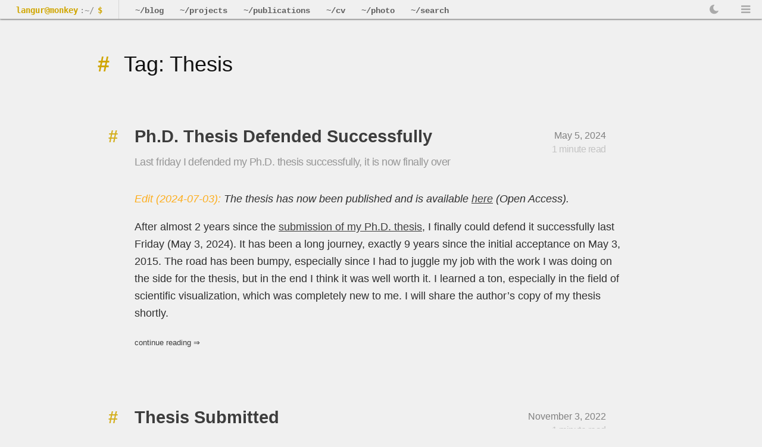

--- FILE ---
content_type: text/html; charset=UTF-8
request_url: https://tonisagrista.com/tags/thesis/
body_size: 1663
content:
<!doctype html><html><head><title>Thesis - Langur Monkey - Toni Sagristà Sellés</title>
<meta name=color-scheme content="dark light"><meta charset=utf-8><meta name=viewport content="width=device-width,initial-scale=1"><link rel=icon href=../../favicon.ico><meta name=description content="Personal website and portfolio"><link rel=stylesheet href=https://tonisagrista.com/css/site-bundle.css><link rel=canonical href=https://tonisagrista.com/tags/thesis/></head><body><script src=../../js/darkmode.js></script><div id=wrapper><header id=header><h2><a href=../../>langur@monkey</a><span class=homefolder>:~/</span><span class=shell>$</span></h2><nav class=links><ul><li><a href=../../blog>~/blog</a></li><li><a href=../../projects>~/projects</a></li><li><a href=../../papers>~/publications</a></li><li><a href=../../resume>~/cv</a></li><li><a href=../../photography>~/photo</a></li><li><a href=../../search>~/search</a></li></ul></nav><nav class=main><ul><li class=menu><a href=javascript:darkModeToggle() style=border:none title="Toggle dark mode"><i id=toggle-theme class="fa fa-moon"></i><span style=display:none>Theme</span></a></li><li class=menu><a href=#menu title=Menu><i id=icon-menu class="fa fa-bars fa-fw"></i><span style=display:none>Menu</span></a></li></ul></nav></header><section id=menu><section><ul class=links><li><a href=../../blog><h3>~/blog</h3></a></li><li><a href=../../projects><h3>~/projects</h3></a></li><li><a href=../../papers><h3>~/publications</h3></a></li><li><a href=../../resume><h3>~/cv</h3></a></li><li><a href=../../photography><h3>~/photo</h3></a></li><li><a href=../../search><h3>~/search</h3></a></li></ul></section></section><main><article class=post><header><div class=title><h1>Tag: Thesis</h1></div></header><article class=post><header><div class=title><h2><a href=https://tonisagrista.com/blog/2024/phd-successfully-defended/>Ph.D. Thesis Defended Successfully</a></h2><p>Last friday I defended my Ph.D. thesis successfully, it is now finally over</p></div><div class=meta><time class=published datetime=2024-05-05>May 5, 2024</time><p>1 minute read</p></div></header><p><p><em><span class=orange>Edit (2024-07-03):</span>
The thesis has now been published and is available <a href=http://www.ub.uni-heidelberg.de/archiv/34797>here</a> (Open Access).</em></p><p>After almost 2 years since the <a href=../../blog/2022/thesis-submitted>submission of my Ph.D. thesis</a>, I finally could defend it successfully last Friday (May 3, 2024). It has been a long journey, exactly 9 years since the initial acceptance on May 3, 2015. The road has been bumpy, especially since I had to juggle my job with the work I was doing on the side for the thesis, but in the end I think it was well worth it. I learned a ton, especially in the field of scientific visualization, which was completely new to me. I will share the author&rsquo;s copy of my thesis shortly.</p></p><footer><ul class=actions><li><a href=https://tonisagrista.com/blog/2024/phd-successfully-defended/ class="button big">Continue Reading ⇒</a></li></ul></footer></article><article class=post><header><div class=title><h2><a href=https://tonisagrista.com/blog/2022/thesis-submitted/>Thesis Submitted</a></h2><p>After many long years, I submitted my Ph.D. thesis</p></div><div class=meta><time class=published datetime=2022-11-03>November 3, 2022</time><p>1 minute read</p></div></header><p><p>After some seven long years of working on my Ph.D. off-the-clock and three extensions, about a month ago I finally submitted my thesis to the doctoral office for review. I started back in 2015 when I had no kids. Today, I have two kids and 3 peer-reviewed papers on top visualization journals (and an unpublished one).</p><p>It has been an interesting ride indeed. For now, I can relax for a few weeks until the examination date is set.</p></p><footer><ul class=actions><li><a href=https://tonisagrista.com/blog/2022/thesis-submitted/ class="button big">Continue Reading ⇒</a></li></ul></footer></article><ul class="actions pagination"><li><a href=# class="disabled button big previous">Previous Page</a></li><li><a href=# class="disabled button big next">Next Page</a></li></ul></article></main></div><div><ul class=icons></ul></div><div id=license>Website design by myself. See the <a href=../../privacypolicy>privacy policy</a>.<br>Content licensed under <a href=https://creativecommons.org/licenses/by-nc-sa/4.0/>CC-BY-NC-SA 4.0</a>
<i class="fa fa-cc-by" aria-hidden=true title=CC-BY></i><i class="fa fa-cc-nc" aria-hidden=true title=CC-NC></i><i class="fa fa-cc-sa" aria-hidden=true title=CC-SA></i>.<br></div><script src=https://tonisagrista.com/js/site-bundle.js></script></body></html>

--- FILE ---
content_type: text/css
request_url: https://tonisagrista.com/css/site-bundle.css
body_size: 16461
content:
:root{--title-color:#d0a600;--title-color-hover:#d0a600;--link-color:#222;--link-color-dark:#aaa;--link-color-hover:#d0a600;--code-color:#888;--time-color:#888;--bg-color:#f0f0f0;--fg-color:#111;--bg-color-dark:#111;--fg-color-dark:#f0f0f0;--bg-hint-title:#e6b800;--bg-hint-body:#ffe870;--fg-hint-title:#f3f3f3;--fg-hint-body:#222;--kbd-bg:#ccc;--kbd-fg:#333;--kbd-border:#ababab}html{scroll-behavior:smooth}html,body,div,span,applet,object,iframe,h1,h2,h3,h4,h5,h6,p,blockquote,pre,a,abbr,acronym,address,big,cite,code,del,dfn,em,img,ins,kbd,q,s,samp,small,strike,strong,sub,sup,tt,var,b,u,i,center,dl,dt,dd,ol,ul,li,fieldset,form,label,legend,table,caption,tbody,tfoot,thead,tr,th,td,article,aside,canvas,details,embed,figure,figcaption,footer,header,hgroup,menu,nav,output,ruby,section,summary,time,mark,audio,video{margin:0;padding:0;border:0;font-size:100%;font:inherit;vertical-align:baseline}article,aside,details,figcaption,figure,footer,header,hgroup,menu,nav,section{display:block}body{line-height:1}ol,ul{list-style:none;margin:0 0 2em}footer ul,ol{margin:0}blockquote,q{quotes:none}blockquote:before,blockquote:after,q:before,q:after{content:'';content:none}table{border-collapse:collapse;border-spacing:0}body{-webkit-text-size-adjust:none}*,*:before,*:after{-moz-box-sizing:border-box;-webkit-box-sizing:border-box;box-sizing:border-box}@-ms-viewport{width: device-width;
}body{-ms-overflow-style:scrollbar}@media screen and (max-width:480px){html,body{min-width:300px}}@media screen and (max-width:350px){html,body{min-width:250px}}body{background:#fff}body.is-loading *,body.is-loading *:before,body.is-loading *:after{-moz-animation:none!important;-webkit-animation:none!important;-ms-animation:none!important;animation:none!important;-moz-transition:none!important;-webkit-transition:none!important;-ms-transition:none!important;transition:none!important}body,input,select,textarea{color:#646464;font-family:open sans,sans-serif;font-size:14pt;font-weight:400;line-height:1.65}@media screen and (max-width:1680px){body,input,select,textarea{font-size:14pt}}@media screen and (max-width:1280px){body,input,select,textarea{font-size:13.5pt}}@media screen and (max-width:980px){body,input,select,textarea{font-size:13pt}}@media screen and (max-width:736px){body,input,select,textarea{font-size:12.5pt}}@media screen and (max-width:480px){body,input,select,textarea{font-size:12.2pt}}@media screen and (max-width:350px){body,input,select,textarea{font-size:10pt}}a[href$=jpg],a[href$=jpeg],a[href$=png],a[href$=gif],a[href$=jpg]:hover,a[href$=jpeg]:hover,a[href$=png]:hover,a[href$=gif]:hover{text-decoration:none;border:0;border:none}a{color:var(--link-color);font-weight:400;-moz-transition:color .2s ease,border-bottom-color .2s ease;-webkit-transition:color .2s ease,border-bottom-color .2s ease;-ms-transition:color .2s ease,border-bottom-color .2s ease;transition:color .2s ease,border-bottom-color .2s ease;text-decoration:underline}body.dark-mode a{color:var(--link-color-dark);text-decoration:underline}.stats a{border-style:none}a.mainlogo{border-style:none}a.mainlogo:hover{border-style:none}figure.fig-center a[href^=http]:not([href*="tonisagrista.com"]):not([href="sagrista.info"]):after{display:none}article a.share-btn:after{content:initial}.hint-body a{color:var(--fg-hint-body)}a:before{-moz-transition:color .2s ease;-webkit-transition:color .2s ease;-ms-transition:color .2s ease;transition:color .2s ease}a:hover{color:var(--link-color-hover)!important}strong,b{font-weight:600}em,i{font-style:italic}p{margin:0 0 1em}h1,h2,h3,h4,h5,h6{font-family:open sans,sans-serif;font-weight:800;line-height:1.2;margin:2.8em 0 .5em}h1 a,h2 a,h3 a,h4 a,h5 a,h6 a{text-decoration:none!important;font-weight:800}h1 a:hover,h2 a:hover,h3 a:hover,h4 a:hover,h5 a:hover,h6 a:hover{color:var(--title-color-hover)!important}h1:before,h2:before,h3:before,h4:before,h5:before,h6:before{content:"#";left:-.5rem;color:var(--title-color);position:absolute;font-weight:700}#menu h3:before{display:none}aside h1:before,aside h2:before,aside h3:before,aside h4:before,figcaption h4:before,aside h5:before,aside h6:before{content:"";left:0}@media screen and (max-width:980px){h1:before,h2:before,h3:before,h4:before,h5:before,h6:before{content:""}h1,h2,h3,h4,h5,h6{margin:0 0 .25em}}h1{margin-top:.6em;font-size:1.7em}h2{margin-top:1em;font-size:1.5em}h3{margin-top:1em;font-size:1.2em}h4{margin-top:1em;font-size:1em}h5{margin-top:.8em;font-size:.9em}h6{margin-top:.5em;font-size:.8em}sub{font-size:.8em;position:relative;top:.5em}sup{font-size:.8em;position:relative;top:-.5em}blockquote{border-left:solid 4px rgba(127,127,127,.2);font-style:italic;margin:0 0 2em;padding:.5em 0 .5em 2em}code{background:rgba(127,127,127,.2);font-family:source code pro,Consolas,ubuntu mono,Menlo,dejavu sans mono,monospace,monospace;font-weight:600;font-size:.9em;margin:0;padding:.25em;color:var(--code-color)}div.highlight code.language-fallback{color:#bffbc5}div.highlight{margin-bottom:1em}pre{-webkit-overflow-scrolling:touch;font-family:source code pro,Consolas,ubuntu mono,Menlo,dejavu sans mono,monospace,monospace;font-size:.9em;margin:0}.dark-mode pre{filter:invert(1)hue-rotate(180deg)}pre code{display:block;line-height:1.3em;padding:1em .6em;overflow-x:auto}.highlight pre code{overflow-x:auto}.highlight pre{display:grid}td pre code{overflow-x:visible!important}.highlight pre code[class^=language-]{overflow-x:auto!important}hr{border:0;border-bottom:solid .01em;margin:2em 0;opacity:.25}hr.major{margin:3em 0;opacity:.25}.align-left{text-align:left}.align-center{text-align:center}.align-right{text-align:right}input[type=submit],input[type=reset],input[type=button],button,.button{background-color:initial;border:0;cursor:pointer;display:inline-block;font-family:open sans,sans-serif;font-size:.7em;font-weight:400;height:2.8125em;line-height:2.8125em;text-align:center;text-decoration:none;text-transform:lowercase;white-space:nowrap}input[type=submit]:hover,input[type=reset]:hover,input[type=button]:hover,button:hover,.button:hover{color:var(--link-color-hover)!important}input[type=submit]:hover:active,input[type=reset]:hover:active,input[type=button]:hover:active,button:hover:active,.button:hover:active{background-color:rgba(46,186,174,5%)}input[type=submit]:before,input[type=submit]:after,input[type=reset]:before,input[type=reset]:after,input[type=button]:before,input[type=button]:after,button:before,button:after,.button:before,.button:after{color:#aaa;position:relative}input[type=submit]:before,input[type=reset]:before,input[type=button]:before,button:before,.button:before{left:-1em;padding:0 0 0 .75em}input[type=submit]:after,input[type=reset]:after,input[type=button]:after,button:after,.button:after{left:1em;padding:0 .75em 0 0}input[type=submit].fit,input[type=reset].fit,input[type=button].fit,button.fit,.button.fit{display:block;margin:0 0 1em;width:100%}input[type=submit].big,input[type=reset].big,input[type=button].big,button.big,.button.big{font-size:.7em}input[type=submit].small,input[type=reset].small,input[type=button].small,button.small,.button.small{font-size:.5em}input[type=submit].disabled,input[type=submit]:disabled,input[type=reset].disabled,input[type=reset]:disabled,input[type=button].disabled,input[type=button]:disabled,button.disabled,button:disabled,.button.disabled,.button:disabled{-moz-pointer-events:none;-webkit-pointer-events:none;-ms-pointer-events:none;pointer-events:none;color:rgba(160,160,160,.3)!important}input[type=submit].disabled:before,input[type=submit]:disabled:before,input[type=reset].disabled:before,input[type=reset]:disabled:before,input[type=button].disabled:before,input[type=button]:disabled:before,button.disabled:before,button:disabled:before,.button.disabled:before,.button:disabled:before{color:rgba(160,160,160,.3)!important}form{margin:0 0 2em}form.search{text-decoration:none;position:relative}form.search:before{-moz-osx-font-smoothing:grayscale;-webkit-font-smoothing:antialiased;font-family:ForkAwesome;font-style:normal;font-weight:400;text-transform:none!important}form.search:before{color:#aaa;content:'\f002';display:block;height:2.75em;left:0;line-height:2.75em;position:absolute;text-align:center;top:0;width:2.5em}form.search>input:first-child{padding-left:2.5em}label{color:#3c3b3b;display:block;font-size:.9em;font-weight:700;margin:0 0 1em}input[type=text],input[type=password],input[type=email],input[type=tel],select,textarea{-moz-appearance:none;-webkit-appearance:none;-ms-appearance:none;appearance:none;background:rgba(160,160,160,.075);border:none;border:solid 1px rgba(160,160,160,.3);border-radius:0;color:inherit;display:block;outline:0;padding:0 1em;text-decoration:none;width:100%}input[type=text]:invalid,input[type=password]:invalid,input[type=email]:invalid,input[type=tel]:invalid,select:invalid,textarea:invalid{box-shadow:none}input[type=text]:focus,input[type=password]:focus,input[type=email]:focus,input[type=tel]:focus,select:focus,textarea:focus{border:.1em solid var(--title-color)}.select-wrapper{text-decoration:none;display:block;position:relative}.select-wrapper:before{-moz-osx-font-smoothing:grayscale;-webkit-font-smoothing:antialiased;font-family:ForkAwesome;font-style:normal;font-weight:400;text-transform:none!important}.select-wrapper:before{color:rgba(160,160,160,.3);content:'\f078';display:block;height:2.75em;line-height:2.75em;pointer-events:none;position:absolute;right:0;text-align:center;top:0;width:2.75em}.select-wrapper select::-ms-expand{display:none}input[type=text],input[type=password],input[type=email],select{height:2.75em}textarea{padding:.75em 1em}input[type=checkbox],input[type=radio]{-moz-appearance:none;-webkit-appearance:none;-ms-appearance:none;appearance:none;display:block;float:left;margin-right:-2em;opacity:0;width:1em;z-index:-1}input[type=checkbox]+label,input[type=radio]+label{text-decoration:none;color:#646464;cursor:pointer;display:inline-block;font-size:1em;font-weight:400;padding-left:2.4em;padding-right:.75em;position:relative}input[type=checkbox]+label:before,input[type=radio]+label:before{-moz-osx-font-smoothing:grayscale;-webkit-font-smoothing:antialiased;font-family:ForkAwesome;font-style:normal;font-weight:400;text-transform:none!important}input[type=checkbox]+label:before,input[type=radio]+label:before{background:rgba(160,160,160,.075);border:solid 1px rgba(160,160,160,.3);content:'';display:inline-block;height:1.65em;left:0;line-height:1.58125em;position:absolute;text-align:center;top:0;width:1.65em}input[type=checkbox]:checked+label:before,input[type=radio]:checked+label:before{background:#3c3b3b;border-color:#3c3b3b;color:#fff;content:'\f00c'}input[type=checkbox]:focus+label:before,input[type=radio]:focus+label:before{border-color:#2ebaae;box-shadow:0 0 0 1px #2ebaae}input[type=radio]+label:before{border-radius:100%}::-webkit-input-placeholder{color:#aaa!important;opacity:1}:-moz-placeholder{color:#aaa!important;opacity:1}::-moz-placeholder{color:#aaa!important;opacity:1}:-ms-input-placeholder{color:#aaa!important;opacity:1}.formerize-placeholder{color:#aaa!important;opacity:1}.icon{text-decoration:none;border-bottom:none;position:relative}.icon:before{-moz-osx-font-smoothing:grayscale;-webkit-font-smoothing:antialiased;font-family:ForkAwesome;font-style:normal;font-weight:400;text-transform:none!important}.icon>.label{display:none}.icon.suffix:before{float:right}.image{border:0;display:inline-block;position:relative}.image img{display:block}.image.left,.image.right{max-width:40%}.image.left img,.image.right img{width:100%}.image.left{float:left;padding:0 1.5em 1em 0;top:.25em}.image.right{float:right;padding:0 0 1em 1.5em;top:.25em}.image.fit{display:block;margin:0 0 2em;width:100%}.image.fit img{width:100%}.image.featured{display:block;margin:0;width:100%}.image.featured img{width:100%}@media screen and (max-width:736px){.image.featured{margin:0 0 1.5em}}.image.main{display:block;margin:0 0 3em;width:100%}.image.main img{width:100%}ol{padding-inline-start:20px;list-style-position:outside;list-style:decimal}ol li{padding-left:.25em}ul{padding-inline-start:40px;list-style-position:inside;list-style:square}ul li{padding-left:.5em}ul.alt{list-style:none;padding-left:0}ul.alt li{border-top:solid 1px rgba(160,160,160,.3);padding:.5em 0}ul.alt li:first-child{border-top:0;padding-top:0}ul.icons{cursor:default;list-style:none;padding-left:0;display:block;text-align:center;margin-top:3em;margin-bottom:0}ul.icons li{display:inline-block;padding:0 .9em 0 0;opacity:.6}ul.icons li:hover{opacity:1}ul.icons li:last-child{padding-right:0}ul.icons li>*{font-size:1em;font-family:monospace}ul.icons li>*:before{-moz-osx-font-smoothing:grayscale;-webkit-font-smoothing:antialiased;font-family:ForkAwesome;font-style:normal;font-weight:400;text-transform:none!important}ul.icons li>* .label{display:none}ul.actions{cursor:default;list-style:none;padding-left:0}ul.actions.pagination{padding:0 0 0 1em}ul.actions li{display:inline-block;padding:0 1.5em 0 0;vertical-align:middle}ul.actions li:last-child{padding-right:0}ul.actions.pagination .next{text-decoration:none}ul.actions.pagination .next:after{content:"";-moz-osx-font-smoothing:grayscale;-webkit-font-smoothing:antialiased;font-family:ForkAwesome;font-style:normal;font-weight:400;text-transform:none!important}ul.actions.pagination .next:after{content:'\f054'}ul.actions.pagination .previous{text-decoration:none}ul.actions.pagination .previous:before{content:"";-moz-osx-font-smoothing:grayscale;-webkit-font-smoothing:antialiased;font-family:ForkAwesome;font-style:normal;font-weight:400;text-transform:none!important}ul.actions.pagination .previous:before{content:'\f053'}@media screen and (max-width:1280px){ul.actions.pagination{text-align:center;padding:0}ul.actions.pagination .next,ul.actions.pagination .previous{min-width:20em}}@media screen and (max-width:736px){ul.actions.pagination .next,ul.actions.pagination .previous{min-width:18em}}ul.actions.small li{padding:0 1em 0 0}ul.actions.vertical li{display:block;padding:1.5em 0 0}ul.actions.vertical li:first-child{padding-top:0}ul.actions.vertical li>*{margin-bottom:0}ul.actions.vertical.small li{padding:1em 0 0}ul.actions.vertical.small li:first-child{padding-top:0}ul.actions.fit{display:table;margin-left:-1em;padding:0;table-layout:fixed;width:calc(100% + 1em)}ul.actions.fit li{display:table-cell;padding:0 0 0 1em}ul.actions.fit li>*{margin-bottom:0}ul.actions.fit.small{margin-left:-.5em;width:calc(100% + .5em)}ul.actions.fit.small li{padding:0 0 0 .5em}@media screen and (max-width:480px){ul.actions{margin:0 0 2em}ul.actions li{padding:1em 0 0;display:block;width:100%}ul.actions li:first-child{padding-top:0}ul.actions li>*{margin:0!important}ul.actions.small li{padding:.5em 0 0}ul.actions.small li:first-child{padding-top:0}}ul.posts{list-style:none;padding:0}ul.posts li{margin:.2em 0 0;padding:.2em 0 0}ul.posts li:first-child{border-top:0;margin-top:0;padding-top:0}ul.posts article{display:-moz-flex;display:-webkit-flex;display:-ms-flex;display:flex;-moz-align-items:-moz-flex-start;-webkit-align-items:-webkit-flex-start;-ms-align-items:-ms-flex-start;align-items:flex-start;-moz-flex-direction:row-reverse;-webkit-flex-direction:row-reverse;-ms-flex-direction:row-reverse;flex-direction:row-reverse}div.post-in-list{margin-bottom:.5em;font-size:1.3em}div.post-in-list time{letter-spacing:-.07em;color:var(--time-color);font-size:1em;font-weight:100;display:inline-block}div.post-in-list i.last-update{letter-spacing:-.07em;opacity:.3;font-size:.6em;display:inline-block;margin-left:.3em}div.post-in-list a{text-decoration:none;display:inline-block;margin-right:.5em}div.post-in-list:hover a{text-decoration:underline}div.post-in-list a::first-letter{font-size:110%;font-weight:600}@media screen and (max-width:680px){div.post-in-list time{display:none}div.post-in-list i.last-update{display:none}div.post-in-list a{font-size:1em;display:block;border-bottom-style:none}}ul.posts article .image{display:block;margin-right:1.5em;min-width:4em;width:4em}ul.posts article .image img{width:100%}ul.posts article header{border-bottom:2px dotted #777;-moz-flex-grow:1;-webkit-flex-grow:1;-ms-flex-grow:1;flex-grow:1;-ms-flex:1}ul.posts article header a{border-bottom:0}ul.posts article header h3{font-size:.7em;margin-top:.125em}ul.posts article header .published{display:block;font-family:open sans,sans-serif;font-size:.6em;font-weight:400;letter-spacing:.25em;margin:-.625em 0 1.7em;text-transform:uppercase}ul.posts article header>:last-child{margin-bottom:0}dl{margin:0 0 2em}dl dt{display:block;font-weight:700;margin:0 0 1em}dl dd{margin-left:2em}.posts-container{width:100%;margin-top:1em;display:inline-block}.post{padding:0 1em .4em;margin:0 0 3em;position:relative}.post>header{display:-moz-flex;display:-webkit-flex;display:-ms-flex;display:flex;left:-2em;margin:0 0 1em;position:relative;width:100%}.post>header .title{-moz-flex-grow:1;-webkit-flex-grow:1;-ms-flex-grow:1;flex-grow:1;-ms-flex:1;flex:1;padding:0 1em 1em 2em}.post>header .title h2{font-weight:400;font-size:1.6em}.post>header .title>:last-child{margin:.5em 0 0}.post>header .meta{opacity:.5;margin:1.7em 0 0;padding:0 0 .75em 1em;min-width:10em;text-align:right;width:10em}.single>header .meta{margin-top:1.3em}.post>header .meta>*{margin:0}.post>header .meta>:last-child{margin-bottom:0}.post>header .meta .published{display:block;font-family:open sans,sans-serif;font-size:.9em;font-weight:300;white-space:nowrap}.post>header .meta .post-info-last-mod{font-size:.6em;opacity:.4;margin-top:-.5em}.post>.image.featured{overflow:hidden}.post>.image.featured img{-moz-transition:-moz-transform .5s ease-out;-webkit-transition:-webkit-transform .5s ease-out;-ms-transition:-ms-transform .5s ease-out;transition:transform .5s ease-out}.post>.image.featured:hover img{-moz-transform:scale(1.05);-webkit-transform:scale(1.05);-ms-transform:scale(1.05);transform:scale(1.05)}.post>footer{display:block;-moz-align-items:center;-webkit-align-items:center;-ms-align-items:center;align-items:center}.post>footer .actions{-moz-flex-grow:1;-webkit-flex-grow:1;-ms-flex-grow:1;flex-grow:1}.post>footer .stats{cursor:default;list-style:none;padding:0}article.post>footer .category{display:block;margin:0;margin-top:3em}article.post>footer .tags{display:block;margin:0}article.post>footer a{font-weight:100!important;text-decoration:none!important}.post>footer .stats li{display:inline-block;font-size:.6em;line-height:1;margin:0;padding:0;margin-left:.2em}.post>footer .stats li:first-child{opacity:.7;border-left:0;margin-left:0;padding-left:0}.post>footer .stats li .icon{border-bottom:0}.post>footer .stats li .icon:before{color:rgba(160,160,160,.3);margin-right:.75em}@media screen and (max-width:980px){.post{border-left:0;border-right:0;width:100%;padding:0}.post>header{-moz-flex-direction:column;-webkit-flex-direction:column;-ms-flex-direction:column;flex-direction:column;padding:.75em 0 .25em 2em;border-left:0;width:100%}.post>header .title{-ms-flex:0 1 auto;flex:initial;margin:0;padding:0}.post>header .meta{-moz-align-items:center;-webkit-align-items:center;-ms-align-items:center;align-items:center;-moz-justify-content:center;-webkit-justify-content:center;-ms-justify-content:center;justify-content:center;border-left:0;margin:0 0 .5em;padding:0;text-align:left;width:98%}.post>header .meta>:first-child{border-left:0;margin-left:0;padding-left:0}.post>header .meta .published{margin-bottom:0;margin-top:0}.post>header .meta .author{-moz-flex-direction:row-reverse;-webkit-flex-direction:row-reverse;-ms-flex-direction:row-reverse;flex-direction:row-reverse;margin-bottom:0}.post>header .meta .author .name{margin:0 0 0 1.5em}.post>header .meta .author img{width:3.5em}}@media screen and (max-width:736px){.post{padding:0;margin:0 0 2em;width:100%}.post>header{padding:0 1.5em .5em;left:-1.5em;margin:-1.5em 0 0;width:100%}.post>header .title h2{font-size:1.4em}}@media screen and (max-width:480px){.post>header .meta{-moz-align-items:center;-webkit-align-items:center;-ms-align-items:center;align-items:center;-moz-flex-direction:column;-webkit-flex-direction:column;-ms-flex-direction:column;flex-direction:column}.post>header .meta>*{border-left:0;margin:.1em 0 0;padding-left:0}.post>header .meta .author .name{display:none}.post>.image.featured{margin-left:-1.5em;margin-top:calc(-1.5em - 1px);width:calc(100% + 3em)}.post>footer .stats{text-align:center}.post>footer .stats li{margin:0 0 0 .1em;padding:0 0 0 .1em}}section.special,article.special{text-align:center}header p{font-size:1em;font-weight:400;letter-spacing:-.03em;margin-top:-.5em;line-height:1.3}.table-wrapper{-webkit-overflow-scrolling:touch;overflow-x:auto}table{margin:0 0 2em}table tbody tr{border:solid 1px rgba(160,160,160,.3);border-left:0;border-right:0}.highlight table tbody tr{border-style:hidden}.data-language-block+div{background-color:#0000!important;overflow-x:auto}table tbody tr:nth-child(2n+1){background-color:rgba(160,160,160,.075)}table td{padding:.75em}table th{color:#3c3b3b;font-size:.9em;font-weight:700;padding:0 .75em .75em;text-align:left}table thead{border-bottom:solid 2px rgba(160,160,160,.3)}table tfoot{border-top:solid 2px rgba(160,160,160,.3)}table.alt{border-collapse:separate}table.alt tbody tr td{border:solid 1px rgba(160,160,160,.3);border-left-width:0;border-top-width:0}table.alt tbody tr td:first-child{border-left-width:1px}table.alt tbody tr:first-child td{border-top-width:1px}table.alt thead{border-bottom:0}table.alt tfoot{border-top:0}body{padding-top:1.8em}#header{background-color:var(--bg-color);display:-moz-flex;display:-webkit-flex;display:-ms-flex;display:flex;-moz-justify-content:space-between;-webkit-justify-content:space-between;-ms-justify-content:space-between;justify-content:space-between;border-bottom:solid 1px rgba(160,160,160,.3);box-shadow:0 0 3px black;height:1.8em;left:0;line-height:1.8em;position:fixed;top:0;width:100%;z-index:10000}.dark-mode #header{background-color:var(--bg-color-dark)}#header a{color:inherit;text-decoration:none}#header ul{list-style:none;margin:0;padding-left:0}#header ul li{display:inline-block;padding-left:0}#header h1{height:inherit;line-height:inherit;padding:0 0 0 1.5em;font-size:2em;white-space:nowrap;margin-top:0}#header h1 a{font-family:courier,monospace;letter-spacing:-.07em;font-size:1em}#header h2 a{letter-spacing:normal;font-size:.8em;font-weight:bolder}#header .links{-moz-flex:1;-webkit-flex:1;-ms-flex:1;flex:1;border-left:solid 1px rgba(160,160,160,.3);height:inherit;line-height:inherit;margin-left:1.5em;overflow:hidden;padding-left:1.5em}#header .links ul li{line-height:1;padding-left:1.5em}#header .links ul li:first-child{border-left:0;margin-left:0;padding-left:0}#header .links ul li a{border-bottom:0;font-family:courier,monospace;font-size:.8em;font-weight:800;text-transform:lowercase}#header .links ul li a.active{color:var(--title-color);opacity:1}#header .main{height:inherit;line-height:inherit;text-align:right}#header .main ul{height:inherit;line-height:inherit}#header .main ul li{height:inherit;line-height:inherit;white-space:nowrap;text-align:center}#header .main ul li>*{display:block;float:left}#header .main ul li>a{text-decoration:none;border-bottom:0;color:#aaa;overflow:hidden;position:relative;width:3em}#header .main ul li>a:before{-moz-osx-font-smoothing:grayscale;-webkit-font-smoothing:antialiased;font-family:ForkAwesome;font-style:normal;font-weight:400;text-transform:none!important}#header .main ul li>a:before{display:block;height:inherit;left:0;line-height:inherit;position:absolute;text-align:center;text-indent:0;top:0;width:inherit}#header form{margin:0}#header form input{display:inline-block;height:1.6em;position:relative;top:-2px;vertical-align:middle}#header #search{-moz-transition:all .5s ease;-webkit-transition:all .5s ease;-ms-transition:all .5s ease;transition:all .5s ease;max-width:0;opacity:0;overflow:hidden;padding:0;white-space:nowrap}#header #search input{width:12em}#header #search.visible{max-width:12.5em;opacity:1;padding:0 .5em 0 0}@media screen and (max-width:780px){#header .links{display:none}}@media screen and (max-width:736px){#header{height:1.8em;line-height:1.8em}#header h1{padding:0 0 0 1em}#header .main .search{display:none}}#wrapper{display:-moz-flex;display:-webkit-flex;display:-ms-flex;display:flex;-moz-flex-direction:row-reverse;-webkit-flex-direction:row-reverse;-ms-flex-direction:row-reverse;flex-direction:row-reverse;-moz-transition:opacity .5s ease;-webkit-transition:opacity .5s ease;-ms-transition:opacity .5s ease;transition:opacity .5s ease;margin:0 auto;max-width:100%;opacity:1;padding:1.5em;width:60em}@media screen and (max-width:1680px){#wrapper{padding:0 2em}}@media screen and (max-width:1280px){#wrapper{display:block}}@media screen and (max-width:736px){#wrapper{padding:1.5em;padding-top:0}}@media screen and (max-width:480px){#wrapper{padding:1.2em;padding-top:0}}@media screen and (max-width:1280px){main,#main{-moz-flex-grow:1;-webkit-flex-grow:1;-ms-flex-grow:1;flex-grow:1;-ms-flex:1;width:100%}}@media screen and (min-width:1280px){main,#main{width:100%;grid-template-columns:100% 15em}}#intro .logo{border-bottom:0;display:inline-block;margin:0 0 1em;overflow:hidden;position:relative;width:4em}#intro .logo:before{background-image:url("data:image/svg+xml;charset=utf8,%3Csvg xmlns='http://www.w3.org/2000/svg' width='100px' height='100px' viewBox='0 0 100 100' preserveAspectRatio='none' zoomAndPan='disable'%3E%3Cpolygon points='0,0 100,0 100,25 50,0 0,25' style='fill:%23f4f4f4' /%3E%3Cpolygon points='0,100 100,100 100,75 50,100 0,75' style='fill:%23f4f4f4' /%3E%3C/svg%3E");background-position:0 0;background-repeat:no-repeat;background-size:100% 100%;content:'';display:block;height:100%;left:0;position:absolute;top:0;width:100%}#intro .logo img{display:block;margin-left:-.25em;width:4.5em}#intro header h2{font-size:1.5em;font-weight:400;text-transform:none}#intro header p{font-family:open sans,sans-serif;font-size:.8em}@media screen and (max-width:1280px){#intro{margin:0 0 3em;text-align:center}#intro header h2{font-size:2em}#intro header p{font-size:.7em}}@media screen and (max-width:736px){#intro{margin:0;padding:1.25em 0}#intro>:last-child{margin-bottom:0}#intro .logo{margin:0 0 .5em}#intro header h2{font-size:1em}#intro header>:last-child{margin-bottom:0}#intro .intro-circle{width:75px}}#footer{padding:0;margin-top:6em}@media screen and (max-width:1280px){#footer{margin-top:2em}}#footer .icons{color:#aaa}#footer .copyright{color:#999;font-family:open sans,sans-serif;font-size:.6em;font-weight:400;letter-spacing:.25em;text-transform:lowercase}#menu{-webkit-overflow-scrolling:touch;background:var(--bg-color);border-left:solid 1px rgba(160,160,160,.3);box-shadow:none;height:100%;max-width:60%;overflow-y:auto;position:fixed;right:0;top:0;visibility:hidden;width:18em;z-index:10002}.dark-mode #menu{background:var(--bg-color-dark)}#menu>*{border-top:solid 1px rgba(160,160,160,.3);padding:3em}#menu>*>:last-child{margin-bottom:0}#menu>:first-child{border-top:0;padding:1em 3em}#menu .links{list-style:none;padding:0}#menu .links>li{border:0;margin:.5em 0 0;padding:.5em 0 0}#menu .links>li a{display:block;text-decoration:none;border-bottom-style:none;color:inherit}#menu .links>li a.active{color:var(--link-color-hover)}#menu .links>li a h3{-moz-transition:color .2s ease;-webkit-transition:color .2s ease;-ms-transition:color .2s ease;transition:color .2s ease;font-size:1em;text-transform:lowercase;font-weight:100;font-family:courier,monospace;color:inherit}#menu .links>li a p{font-family:open sans,sans-serif;font-size:.6em;font-weight:400;letter-spacing:.25em;margin-bottom:0;text-decoration:none;text-transform:uppercase}#menu .links>li a:hover h3{color:var(--link-color-hover)}#menu .links>li:first-child{border-top:0;margin-top:0;padding-top:0}body.is-menu-visible #menu{-moz-transform:translateX(0);-webkit-transform:translateX(0);-ms-transform:translateX(0);transform:translateX(0);visibility:visible}@media screen and (max-width:736px){#menu>*{padding:1.5em}}@media screen and (max-width:420px){#menu .links>li a h3{font-size:.8em}#menu>:first-child{border-top:0;padding:1em}}figcaption,figcaption>h4{font-family:open sans,sans-serif;opacity:.87;margin:.5em 0 1em;color:gray;text-align:center;font-size:16px;font-weight:200}figure.fig-center{text-align:center}figure.fig-center>img,figure.fig-center>a>img,figure.fig-center>embed,figure.fig-center>video{display:block;margin:0 auto}figure.fig-right{margin:0 0 1em 1em;display:block;float:right}.post p img{display:block;margin-left:auto;margin-right:auto}.post p img.inline{display:inline}#tags ul.posts{float:left}#tags div.tag{float:left;margin-right:.3em}.videowrapper{position:relative;padding-bottom:56.25%;padding-top:25px;height:0}.videowrapper iframe{position:absolute;top:0;left:0;width:100%;height:100%}.ai-box{padding-left:20px;border-left:1px solid var(--fg-color-dark)}body{color:var(--fg-color);background-color:var(--bg-color)}.dark-mode{color:var(--fg-color-dark)!important;background-color:var(--bg-color-dark)!important}pre{table-layout:fixed}mark{background-color:var(--title-color)}#header .links a{-ms-filter:"alpha(opacity=65)";filter:alpha(opacity=65);opacity:.65}#header .main ul li>a{color:#aaa;-ms-filter:"alpha(opacity=35)";filter:alpha(opacity=35)}#header .main .search input{color:#000}#header .shell{color:var(--title-color);font-size:.8em;padding-left:.4em;font-weight:600}#header .homefolder{font-size:.8em;color:var(--code-color);padding-left:.2em;font-weight:400}#intro p,#intro .icons a{-ms-filter:"alpha(opacity=80)";filter:alpha(opacity=80);opacity:.8}article.post header .title p,article.post header .meta p,article.post header .meta span,article.post footer .stats{font-family:sans-serif;font-weight:50;-ms-filter:"alpha(opacity=40)";filter:alpha(opacity=40);opacity:.4}article.post header .meta p{font-size:.9em;font-weight:400}article.post p,article.post h2,article.post h3,article.post h4{-ms-filter:"alpha(opacity=87)";filter:alpha(opacity=87);opacity:.87}article.post ul{filter:alpha(opacity=87);opacity:.87}#header h2{color:var(--title-color);font-size:inherit;height:inherit;line-height:inherit;padding:0 0 0 1.5em;white-space:nowrap;margin-top:0;font-family:monospace}#header h2:before{content:none}abbr{color:var(--title-color)}@media screen and (max-width:736px){#header h2{padding:0 0 0 1em}}#intro .intro-circle{border-radius:50%}.post>header .title h1{font-weight:400;font-size:2em}details.collapsedcode{border:1px solid #505050;padding:.2em}details.collapsedcode span.code{font-family:monospace;font-variant-caps:small-caps}details.collapsedcode span.summary{color:var(--title-color);font-family:monospace}details.collapsedcode summary::marker{color:var(--title-color)}details.collapsedcode div.highlight{margin-bottom:0}@media screen and (max-width:736px){.post>header .title h1{font-size:1.8em}}@media screen and (max-width:480px){.post>header .title h1{font-size:1.6em}.post>.image.featured{margin-top:0}}blockquote p{margin-bottom:0}.image.center-image{max-width:50%}.image.center-image img{width:100%}.image.center-image{display:block;margin:auto;clear:both}#social-share{position:relative;top:-.5em;margin-top:5.5em}#social-share ul{margin:0}#social-share .icons li{padding:0!important;padding-bottom:10px!important}#social-share ul li p{display:none}#social-share .share-btn{padding:.1em;width:2em;height:2em}#social-share-nav .share-btn h3{color:#fff}.share-btn{display:inline-block;color:#fff;border:none;border-radius:15px;box-shadow:2px 2px rgba(0,0,0,.2);outline:none;text-align:center;text-decoration:none}.share-btn:hover{color:#fff!important}.share-btn:active{position:relative;top:2px;box-shadow:none;color:#e2e2e2;outline:none}.share-btn.twitter{background:#55acee}.share-btn.google-plus{background:#dd4b39}.share-btn.facebook{background:#3b5998}.share-btn.linkedin{background:#4875b4}.share-btn.stumbleupon{background:#eb4823}.share-btn.reddit{background:#ff5700}.share-btn.email{background:#444}.share-btn.twitter:hover{background:#4c9ad6}.share-btn.google-plus:hover{background:#c64333}.share-btn.facebook:hover{background:#2f4779}.share-btn.linkedin:hover{background:#4069a2}.share-btn.stumbleupon:hover{background:#d3401f}.share-btn.reddit:hover{background:#e54e00}.share-btn.email:hover{background:#363636}body.is-share-visible #wrapper{opacity:.15}#share-menu{-moz-transform:translateX(25em);-webkit-transform:translateX(25em);-ms-transform:translateX(25em);transform:translateX(25em);-moz-transition:-moz-transform .5s ease,visibility .5s;-webkit-transition:-webkit-transform .5s ease,visibility .5s;-ms-transition:-ms-transform .5s ease,visibility .5s;transition:transform .5s ease,visibility .5s;-webkit-overflow-scrolling:touch;background:#fff;border-left:solid 1px rgba(160,160,160,.3);box-shadow:none;height:100%;max-width:80%;overflow-y:auto;position:fixed;right:0;top:0;visibility:hidden;width:25em;z-index:10002}#share-menu>*{border-top:solid 1px rgba(160,160,160,.3);padding:3em}#share-menu>*>:last-child{margin-bottom:0}#share-menu>:first-child{border-top:0}#share-menu .links{list-style:none;padding:0}#share-menu .links>li{border:0;margin:.7em 0 0;padding:1em 0 0}#share-menu .links>li a{display:block;border-bottom:0}#share-menu .links>li a h3{-moz-transition:color .2s ease;-webkit-transition:color .2s ease;-ms-transition:color .2s ease;transition:color .2s ease;font-size:.7em}#share-menu .links>li a p{font-family:Helvetica,sans-serif;font-size:.6em;font-weight:400;letter-spacing:.25em;margin-bottom:0;text-decoration:none;text-transform:uppercase}#share-menu .links>li a:hover h3{color:#fff}#share-menu .links>li:first-child{border-top:0;margin-top:0;padding-top:0}body.is-share-visible #share-menu{-moz-transform:translateX(0);-webkit-transform:translateX(0);-ms-transform:translateX(0);transform:translateX(0);visibility:visible}@media screen and (max-width:736px){#share-menu>*{padding:1.5em}}.post{margin:2em auto;-webkit-border-radius:10px;-moz-border-radius:10px;border-radius:10px;max-width:50em}#content img{max-width:100%}#content p a:hover,#content ul li a:hover{border-bottom-style:solid!important}#content blockquote,#content p,#content ul,main ul{margin:1em 0;list-style:outside square}#content ul,main ul{padding-left:1em}ul.pagination li{padding-top:1em}ul.pagination .button{line-height:1.5em;height:auto;white-space:normal;padding-top:1em;padding-bottom:1em}#tags{min-height:20em}#tag-cloud{max-width:25em}div.recent-posts-item{list-style-type:none;min-width:26em;display:inline-flex}a.recent-posts-link{text-decoration:none!important;margin-right:.8em}a.recent-posts-link::first-letter{font-size:110%;font-weight:600}div.recent-posts-item time{letter-spacing:-.05em;margin-left:.1em;line-height:2.1;color:var(--time-color);font-weight:100}div.recent-posts-item i{letter-spacing:-.05em;margin-left:.4em;font-size:.7em;line-height:3.1;opacity:.2;font-weight:100}@media screen and (max-width:736px){div.recent-posts-item{min-width:21em}div.recent-posts-item time{display:none}div.recent-posts-item i{display:none}}@media screen and (max-width:450px){div.recent-posts-item{display:grid;margin-bottom:.4em;min-width:5em}}p.caption{color:#999!important;font-style:italic}div.post-notice{color:#8e8e8e;font-size:.9em;background-color:#d8ffe1;margin:0 auto 1em;padding:.5em;width:78%;line-height:1.2em;border-radius:.7em}ul.icons{display:block;text-align:center;margin-top:3em}.fa-tss{margin-right:2px}ul.posts-list-button{letter-spacing:.15em;display:block;text-align:center;width:12em;margin:1em auto 0}ul.posts-list-button li{margin-bottom:-.3em}ul.posts-list-button a{text-decoration:none!important}h4.latest-posts-bottom{display:inline-block;margin:0 1em 0 0}.latest-posts-viewall{display:inline-block;font-size:.7em;color:#aaa}div.flexbox{display:flex}#license{font-size:.8em;color:#777;text-align:center;margin:.1em auto 1em}img.inline{display:inline;vertical-align:middle}.hint{font-family:noto sans,sans-serif;font-size:.9em}.hint-title{background-color:var(--bg-hint-title);color:var(--fg-hint-title);display:block;padding:.3em .5em;margin:1em 0 0!important;border-radius:.3em .3em 0 0}.hint-body{background-color:var(--bg-hint-body);color:var(--fg-hint-body);padding:.3em .5em;border-radius:0 0 .3em .3em;margin-top:0!important}.hint-body>code{color:var(--fg-color)}.guilabel{border:1px solid #7fbbe3;background:#e7f2fa;color:#000;font-family:monospace;font-size:80%;font-weight:700;border-radius:4px;padding:2.4px 6px;margin:auto 2px}kbd{background-color:var(--kbd-bg);border-radius:3px;border:1px solid var(--kdb-border);box-shadow:2px 2px 1px #969696;color:var(--kbd-fg);display:inline-block;font-family:monospace;font-size:.85em;font-weight:700;line-height:1;padding:2px 4px;white-space:nowrap}.gray{color:gray}.blue{color:#35f}.orange{color:orange}.green{color:#3f5}.red{color:#f53}.accent{color:var(--title-color)}div#search-link{border:solid 1px rgba(160,160,160,.6);background-color:rgba(160,160,160,.1);padding:.2em .5em;font-size:.9em}div#search-link a{color:rgba(160,160,160,.8);text-decoration:none;border-bottom-style:none}.footnotes ol{font-size:.7em}a.footnote-ref{font-size:.8em;text-decoration:none}.data-language-block{font-family:monospace;font-size:.7em;display:inline-block;background-color:rgba(160,160,160,.15);border-bottom:0;padding:0 1.5em;vertical-align:bottom;border-top-left-radius:10px;border-top-right-radius:10px}p.fig-attribution{margin-top:-.6em!important;font-size:.8em}@media screen and (max-width:1280px){aside#toc{display:none}}@media screen and (min-width:1280px){aside#toc{position:sticky;top:5rem;align-self:start;font-size:.8rem;width:20%;padding-left:1.5em;font-family:sans-serif;border-left:solid 1px rgba(127,127,127,.7)}#toc ol,ul{padding-inline-start:0;margin-bottom:0;list-style:none}#toc ol ol{font-size:.7rem}#toc ul ul{font-size:.7rem}#toc li{padding-left:.3em}#toc a{color:var(--fg-color);opacity:.5;text-decoration:none;padding-left:0}.dark-mode #toc a{color:var(--fg-color-dark)}#toc a>code{opacity:1;border:0;background:0 0}#toc li.active{opacity:1}#toc li.active:before{content:inline-block display:inline-block;margin-left:-20px;width:20px}#toc li.active a{opacity:1}}#lights{line-height:1.8em}#icon-menu{line-height:1.2em}div.content-table{text-align:center;display:table}div.menu-table-item{display:table-cell;padding:1em;text-align:center;margin:1.3em;font-size:.8em;font-family:monospace;font-weight:800;width:4em;height:7em}div.menu-table-item i{font-size:4em;margin-bottom:.2em}div.menu-table-item:hover{color:var(--title-color)}div.menu-table-item:hover i{color:var(--title-color);border-bottom-style:none}@media screen and (max-width:650px){div.menu-table-item{border-radius:.9em}table.menu-table-index i{font-size:2.8em}table.menu-table-index{font-size:.8em}}@media screen and (max-width:550px){div.menu-table-item{border-radius:.9em}}@media screen and (max-width:480px){div.menu-table-item{padding:.8em}}@media screen and (max-width:350px){div.menu-table-item{padding:.7em}}/*!Fork Awesome 1.2.0
License - https://forkaweso.me/Fork-Awesome/license
Copyright 2018 Dave Gandy & Fork Awesome
Permission is hereby granted, free of charge, to any person obtaining a copy of this software and associated documentation files (the "Software"), to deal in the Software without restriction, including without limitation the rights to use, copy, modify, merge, publish, distribute, sublicense, and/or sell copies of the Software, and to permit persons to whom the Software is furnished to do so, subject to the following conditions:
The above copyright notice and this permission notice shall be included in all copies or substantial portions of the Software.
THE SOFTWARE IS PROVIDED "AS IS", WITHOUT WARRANTY OF ANY KIND, EXPRESS OR IMPLIED, INCLUDING BUT NOT LIMITED TO THE WARRANTIES OF MERCHANTABILITY, FITNESS FOR A PARTICULAR PURPOSE AND NONINFRINGEMENT. IN NO EVENT SHALL THE AUTHORS OR COPYRIGHT HOLDERS BE LIABLE FOR ANY CLAIM, DAMAGES OR OTHER LIABILITY, WHETHER IN AN ACTION OF CONTRACT, TORT OR OTHERWISE, ARISING FROM, OUT OF OR IN CONNECTION WITH THE SOFTWARE OR THE USE OR OTHER DEALINGS IN THE SOFTWARE.*/@font-face{font-family:ForkAwesome;src:url(../fonts/forkawesome-custom.woff2?v=1.2.0);font-weight:400;font-style:normal;font-display:block}.fa{display:inline-block;font:14px/1 ForkAwesome;font-size:inherit;text-rendering:auto;-webkit-font-smoothing:antialiased;-moz-osx-font-smoothing:grayscale}.fa-lg{font-size:1.33333333em;line-height:.75em;vertical-align:-15%}.fa-2x{font-size:2em}.fa-3x{font-size:3em}.fa-4x{font-size:4em}.fa-5x{font-size:5em}.fa-fw{width:1.28571429em;text-align:center}.fa-ul{padding-left:0;margin-left:2.14285714em;list-style-type:none}.fa-ul>li{position:relative}.fa-li{position:absolute;left:-2.14285714em;width:2.14285714em;top:.14285714em;text-align:center}.fa-li.fa-lg{left:-1.85714286em}.fa-border{padding:.2em .25em .15em;border:solid .08em #eee;border-radius:.1em}.fa-pull-left{float:left}.fa-pull-right{float:right}.fa.fa-pull-left{margin-right:.3em}.fa.fa-pull-right{margin-left:.3em}.pull-right{float:right}.pull-left{float:left}.fa.pull-left{margin-right:.3em}.fa.pull-right{margin-left:.3em}.fa-spin{-webkit-animation:fa-spin 2s infinite linear;animation:fa-spin 2s infinite linear}.fa-pulse{-webkit-animation:fa-spin 1s infinite steps(8);animation:fa-spin 1s infinite steps(8)}@-webkit-keyframes fa-spin{0%{-webkit-transform:rotate(0);transform:rotate(0)}100%{-webkit-transform:rotate(359deg);transform:rotate(359deg)}}@keyframes fa-spin{0%{-webkit-transform:rotate(0);transform:rotate(0)}100%{-webkit-transform:rotate(359deg);transform:rotate(359deg)}}.fa-rotate-90{-ms-filter:"progid:DXImageTransform.Microsoft.BasicImage(rotation=1)";-webkit-transform:rotate(90deg);-ms-transform:rotate(90deg);transform:rotate(90deg)}.fa-rotate-180{-ms-filter:"progid:DXImageTransform.Microsoft.BasicImage(rotation=2)";-webkit-transform:rotate(180deg);-ms-transform:rotate(180deg);transform:rotate(180deg)}.fa-rotate-270{-ms-filter:"progid:DXImageTransform.Microsoft.BasicImage(rotation=3)";-webkit-transform:rotate(270deg);-ms-transform:rotate(270deg);transform:rotate(270deg)}.fa-flip-horizontal{-ms-filter:"progid:DXImageTransform.Microsoft.BasicImage(rotation=0, mirror=1)";-webkit-transform:scale(-1,1);-ms-transform:scale(-1,1);transform:scale(-1,1)}.fa-flip-vertical{-ms-filter:"progid:DXImageTransform.Microsoft.BasicImage(rotation=2, mirror=1)";-webkit-transform:scale(1,-1);-ms-transform:scale(1,-1);transform:scale(1,-1)}:root .fa-flip-horizontal,:root .fa-flip-vertical,:root .fa-rotate-180,:root .fa-rotate-270,:root .fa-rotate-90{filter:none}.fa-stack{position:relative;display:inline-block;width:2em;height:2em;line-height:2em;vertical-align:middle}.fa-stack-1x,.fa-stack-2x{position:absolute;left:0;width:100%;text-align:center}.fa-stack-1x{line-height:inherit}.fa-stack-2x{font-size:2em}.fa-inverse{color:#fff}.fa-glass:before{content:"\f000"}.fa-music:before{content:"\f001"}.fa-search:before{content:"\f002"}.fa-envelope-o:before{content:"\f003"}.fa-heart:before{content:"\f004"}.fa-star:before{content:"\f005"}.fa-star-o:before{content:"\f006"}.fa-user:before{content:"\f007"}.fa-film:before{content:"\f008"}.fa-th-large:before{content:"\f009"}.fa-th:before{content:"\f00a"}.fa-th-list:before{content:"\f00b"}.fa-check:before{content:"\f00c"}.fa-close:before,.fa-remove:before,.fa-times:before{content:"\f00d"}.fa-search-plus:before{content:"\f00e"}.fa-search-minus:before{content:"\f010"}.fa-power-off:before{content:"\f011"}.fa-signal:before{content:"\f012"}.fa-cog:before,.fa-gear:before{content:"\f013"}.fa-trash-o:before{content:"\f014"}.fa-home:before{content:"\f015"}.fa-file-o:before{content:"\f016"}.fa-clock-o:before{content:"\f017"}.fa-road:before{content:"\f018"}.fa-download:before{content:"\f019"}.fa-arrow-circle-o-down:before{content:"\f01a"}.fa-arrow-circle-o-up:before{content:"\f01b"}.fa-inbox:before{content:"\f01c"}.fa-play-circle-o:before{content:"\f01d"}.fa-repeat:before,.fa-rotate-right:before{content:"\f01e"}.fa-refresh:before,.fa-sync:before{content:"\f021"}.fa-list-alt:before{content:"\f022"}.fa-lock:before{content:"\f023"}.fa-flag:before{content:"\f024"}.fa-headphones:before{content:"\f025"}.fa-volume-off:before{content:"\f026"}.fa-volume-down:before{content:"\f027"}.fa-volume-up:before{content:"\f028"}.fa-qrcode:before{content:"\f029"}.fa-barcode:before{content:"\f02a"}.fa-tag:before{content:"\f02b"}.fa-tags:before{content:"\f02c"}.fa-book:before{content:"\f02d"}.fa-bookmark:before{content:"\f02e"}.fa-print:before{content:"\f02f"}.fa-camera:before{content:"\f030"}.fa-font:before{content:"\f031"}.fa-bold:before{content:"\f032"}.fa-italic:before{content:"\f033"}.fa-text-height:before{content:"\f034"}.fa-text-width:before{content:"\f035"}.fa-align-left:before{content:"\f036"}.fa-align-center:before{content:"\f037"}.fa-align-right:before{content:"\f038"}.fa-align-justify:before{content:"\f039"}.fa-list:before{content:"\f03a"}.fa-dedent:before,.fa-outdent:before{content:"\f03b"}.fa-indent:before{content:"\f03c"}.fa-video-camera:before,.fa-video:before{content:"\f03d"}.fa-image:before,.fa-photo:before,.fa-picture-o:before{content:"\f03e"}.fa-pencil:before{content:"\f040"}.fa-map-marker:before{content:"\f041"}.fa-adjust:before{content:"\f042"}.fa-tint:before{content:"\f043"}.fa-edit:before,.fa-pencil-square-o:before{content:"\f044"}.fa-share-square-o:before{content:"\f045"}.fa-check-square-o:before{content:"\f046"}.fa-arrows:before{content:"\f047"}.fa-step-backward:before{content:"\f048"}.fa-fast-backward:before{content:"\f049"}.fa-backward:before{content:"\f04a"}.fa-play:before{content:"\f04b"}.fa-pause:before{content:"\f04c"}.fa-stop:before{content:"\f04d"}.fa-forward:before{content:"\f04e"}.fa-fast-forward:before{content:"\f050"}.fa-step-forward:before{content:"\f051"}.fa-eject:before{content:"\f052"}.fa-chevron-left:before{content:"\f053"}.fa-chevron-right:before{content:"\f054"}.fa-plus-circle:before{content:"\f055"}.fa-minus-circle:before{content:"\f056"}.fa-times-circle:before{content:"\f057"}.fa-check-circle:before{content:"\f058"}.fa-question-circle:before{content:"\f059"}.fa-info-circle:before{content:"\f05a"}.fa-crosshairs:before{content:"\f05b"}.fa-times-circle-o:before{content:"\f05c"}.fa-check-circle-o:before{content:"\f05d"}.fa-ban:before{content:"\f05e"}.fa-arrow-left:before{content:"\f060"}.fa-arrow-right:before{content:"\f061"}.fa-arrow-up:before{content:"\f062"}.fa-arrow-down:before{content:"\f063"}.fa-mail-forward:before,.fa-share:before{content:"\f064"}.fa-expand:before{content:"\f065"}.fa-compress:before{content:"\f066"}.fa-plus:before{content:"\f067"}.fa-minus:before{content:"\f068"}.fa-asterisk:before{content:"\f069"}.fa-exclamation-circle:before{content:"\f06a"}.fa-gift:before{content:"\f06b"}.fa-leaf:before{content:"\f06c"}.fa-fire:before{content:"\f06d"}.fa-eye:before{content:"\f06e"}.fa-eye-slash:before{content:"\f070"}.fa-exclamation-triangle:before,.fa-warning:before{content:"\f071"}.fa-plane:before{content:"\f072"}.fa-calendar:before{content:"\f073"}.fa-random:before{content:"\f074"}.fa-comment:before{content:"\f075"}.fa-magnet:before{content:"\f076"}.fa-chevron-up:before{content:"\f077"}.fa-chevron-down:before{content:"\f078"}.fa-retweet:before{content:"\f079"}.fa-shopping-cart:before{content:"\f07a"}.fa-folder:before{content:"\f07b"}.fa-folder-open:before{content:"\f07c"}.fa-arrows-v:before{content:"\f07d"}.fa-arrows-h:before{content:"\f07e"}.fa-bar-chart-o:before,.fa-bar-chart:before{content:"\f080"}.fa-twitter-square:before{content:"\f081"}.fa-facebook-square:before{content:"\f082"}.fa-camera-retro:before{content:"\f083"}.fa-key:before{content:"\f084"}.fa-cogs:before,.fa-gears:before{content:"\f085"}.fa-comments:before{content:"\f086"}.fa-thumbs-o-up:before{content:"\f087"}.fa-thumbs-o-down:before{content:"\f088"}.fa-star-half:before{content:"\f089"}.fa-heart-o:before{content:"\f08a"}.fa-sign-out:before{content:"\f08b"}.fa-linkedin-square:before{content:"\f08c"}.fa-thumb-tack:before{content:"\f08d"}.fa-external-link:before{content:"\f08e"}.fa-sign-in:before{content:"\f090"}.fa-trophy:before{content:"\f091"}.fa-github-square:before{content:"\f092"}.fa-upload:before{content:"\f093"}.fa-lemon-o:before{content:"\f094"}.fa-phone:before{content:"\f095"}.fa-square-o:before{content:"\f096"}.fa-bookmark-o:before{content:"\f097"}.fa-phone-square:before{content:"\f098"}.fa-twitter:before{content:"\f099"}.fa-facebook-f:before,.fa-facebook:before{content:"\f09a"}.fa-github:before{content:"\f09b"}.fa-unlock:before{content:"\f09c"}.fa-credit-card:before{content:"\f09d"}.fa-feed:before,.fa-rss:before{content:"\f09e"}.fa-hdd-o:before{content:"\f0a0"}.fa-bullhorn:before{content:"\f0a1"}.fa-bell-o:before{content:"\f0f3"}.fa-certificate:before{content:"\f0a3"}.fa-hand-o-right:before{content:"\f0a4"}.fa-hand-o-left:before{content:"\f0a5"}.fa-hand-o-up:before{content:"\f0a6"}.fa-hand-o-down:before{content:"\f0a7"}.fa-arrow-circle-left:before{content:"\f0a8"}.fa-arrow-circle-right:before{content:"\f0a9"}.fa-arrow-circle-up:before{content:"\f0aa"}.fa-arrow-circle-down:before{content:"\f0ab"}.fa-globe:before{content:"\f0ac"}.fa-globe-e:before{content:"\f304"}.fa-globe-w:before{content:"\f305"}.fa-wrench:before{content:"\f0ad"}.fa-tasks:before{content:"\f0ae"}.fa-filter:before{content:"\f0b0"}.fa-briefcase:before{content:"\f0b1"}.fa-arrows-alt:before{content:"\f0b2"}.fa-community:before,.fa-group:before,.fa-users:before{content:"\f0c0"}.fa-chain:before,.fa-link:before{content:"\f0c1"}.fa-cloud:before{content:"\f0c2"}.fa-flask:before{content:"\f0c3"}.fa-cut:before,.fa-scissors:before{content:"\f0c4"}.fa-copy:before,.fa-files-o:before{content:"\f0c5"}.fa-paperclip:before{content:"\f0c6"}.fa-floppy-o:before,.fa-save:before{content:"\f0c7"}.fa-square:before{content:"\f0c8"}.fa-bars:before,.fa-navicon:before,.fa-reorder:before{content:"\f0c9"}.fa-list-ul:before{content:"\f0ca"}.fa-list-ol:before{content:"\f0cb"}.fa-strikethrough:before{content:"\f0cc"}.fa-underline:before{content:"\f0cd"}.fa-table:before{content:"\f0ce"}.fa-magic:before{content:"\f0d0"}.fa-truck:before{content:"\f0d1"}.fa-pinterest:before{content:"\f0d2"}.fa-pinterest-square:before{content:"\f0d3"}.fa-google-plus-square:before{content:"\f0d4"}.fa-google-plus-g:before,.fa-google-plus:before{content:"\f0d5"}.fa-money:before{content:"\f0d6"}.fa-caret-down:before{content:"\f0d7"}.fa-caret-up:before{content:"\f0d8"}.fa-caret-left:before{content:"\f0d9"}.fa-caret-right:before{content:"\f0da"}.fa-columns:before{content:"\f0db"}.fa-sort:before,.fa-unsorted:before{content:"\f0dc"}.fa-sort-desc:before,.fa-sort-down:before{content:"\f0dd"}.fa-sort-asc:before,.fa-sort-up:before{content:"\f0de"}.fa-envelope:before{content:"\f0e0"}.fa-linkedin:before{content:"\f0e1"}.fa-rotate-left:before,.fa-undo:before{content:"\f0e2"}.fa-gavel:before,.fa-legal:before{content:"\f0e3"}.fa-dashboard:before,.fa-tachometer:before{content:"\f0e4"}.fa-comment-o:before{content:"\f0e5"}.fa-comments-o:before{content:"\f0e6"}.fa-bolt:before,.fa-flash:before{content:"\f0e7"}.fa-sitemap:before{content:"\f0e8"}.fa-umbrella:before{content:"\f0e9"}.fa-clipboard:before,.fa-paste:before{content:"\f0ea"}.fa-lightbulb-o:before{content:"\f0eb"}.fa-exchange:before{content:"\f0ec"}.fa-cloud-download:before{content:"\f0ed"}.fa-cloud-upload:before{content:"\f0ee"}.fa-user-md:before{content:"\f0f0"}.fa-stethoscope:before{content:"\f0f1"}.fa-suitcase:before{content:"\f0f2"}.fa-bell:before{content:"\f0a2"}.fa-coffee:before{content:"\f0f4"}.fa-cutlery:before,.fa-utensils:before{content:"\f0f5"}.fa-file-text-o:before{content:"\f0f6"}.fa-building-o:before{content:"\f0f7"}.fa-hospital-o:before{content:"\f0f8"}.fa-ambulance:before{content:"\f0f9"}.fa-medkit:before{content:"\f0fa"}.fa-fighter-jet:before{content:"\f0fb"}.fa-beer:before{content:"\f0fc"}.fa-h-square:before{content:"\f0fd"}.fa-plus-square:before{content:"\f0fe"}.fa-angle-double-left:before{content:"\f100"}.fa-angle-double-right:before{content:"\f101"}.fa-angle-double-up:before{content:"\f102"}.fa-angle-double-down:before{content:"\f103"}.fa-angle-left:before{content:"\f104"}.fa-angle-right:before{content:"\f105"}.fa-angle-up:before{content:"\f106"}.fa-angle-down:before{content:"\f107"}.fa-desktop:before{content:"\f108"}.fa-laptop:before{content:"\f109"}.fa-tablet:before{content:"\f10a"}.fa-mobile-phone:before,.fa-mobile:before{content:"\f10b"}.fa-circle-o:before{content:"\f10c"}.fa-quote-left:before{content:"\f10d"}.fa-quote-right:before{content:"\f10e"}.fa-spinner:before{content:"\f110"}.fa-circle:before{content:"\f111"}.fa-mail-reply:before,.fa-reply:before{content:"\f112"}.fa-github-alt:before{content:"\f113"}.fa-folder-o:before{content:"\f114"}.fa-folder-open-o:before{content:"\f115"}.fa-smile-o:before{content:"\f118"}.fa-frown-o:before{content:"\f119"}.fa-meh-o:before{content:"\f11a"}.fa-gamepad:before{content:"\f11b"}.fa-keyboard-o:before{content:"\f11c"}.fa-flag-o:before{content:"\f11d"}.fa-flag-checkered:before{content:"\f11e"}.fa-terminal:before{content:"\f120"}.fa-code:before{content:"\f121"}.fa-mail-reply-all:before,.fa-reply-all:before{content:"\f122"}.fa-star-half-empty:before,.fa-star-half-full:before,.fa-star-half-o:before{content:"\f123"}.fa-location-arrow:before{content:"\f124"}.fa-crop:before{content:"\f125"}.fa-code-fork:before{content:"\f126"}.fa-chain-broken:before,.fa-unlink:before{content:"\f127"}.fa-question:before{content:"\f128"}.fa-info:before{content:"\f129"}.fa-exclamation:before{content:"\f12a"}.fa-superscript:before{content:"\f12b"}.fa-subscript:before{content:"\f12c"}.fa-eraser:before{content:"\f12d"}.fa-puzzle-piece:before{content:"\f12e"}.fa-microphone:before{content:"\f130"}.fa-microphone-slash:before{content:"\f131"}.fa-shield:before{content:"\f132"}.fa-calendar-o:before{content:"\f133"}.fa-fire-extinguisher:before{content:"\f134"}.fa-rocket:before{content:"\f135"}.fa-maxcdn:before{content:"\f136"}.fa-chevron-circle-left:before{content:"\f137"}.fa-chevron-circle-right:before{content:"\f138"}.fa-chevron-circle-up:before{content:"\f139"}.fa-chevron-circle-down:before{content:"\f13a"}.fa-html5:before{content:"\f13b"}.fa-css3:before{content:"\f13c"}.fa-anchor:before{content:"\f13d"}.fa-unlock-alt:before{content:"\f13e"}.fa-bullseye:before{content:"\f140"}.fa-ellipsis-h:before{content:"\f141"}.fa-ellipsis-v:before{content:"\f142"}.fa-rss-square:before{content:"\f143"}.fa-play-circle:before{content:"\f144"}.fa-ticket:before{content:"\f145"}.fa-minus-square:before{content:"\f146"}.fa-minus-square-o:before{content:"\f147"}.fa-level-up:before{content:"\f148"}.fa-level-down:before{content:"\f149"}.fa-check-square:before{content:"\f14a"}.fa-pencil-square:before{content:"\f14b"}.fa-external-link-square:before{content:"\f14c"}.fa-share-square:before{content:"\f14d"}.fa-compass:before{content:"\f14e"}.fa-caret-square-o-down:before,.fa-toggle-down:before{content:"\f150"}.fa-caret-square-o-up:before,.fa-toggle-up:before{content:"\f151"}.fa-caret-square-o-right:before,.fa-toggle-right:before{content:"\f152"}.fa-eur:before,.fa-euro:before{content:"\f153"}.fa-gbp:before,.fa-pound:before{content:"\f154"}.fa-dollar:before,.fa-usd:before{content:"\f155"}.fa-inr:before,.fa-rupee:before{content:"\f156"}.fa-cny:before,.fa-jpy:before,.fa-rmb:before,.fa-yen:before{content:"\f157"}.fa-rouble:before,.fa-rub:before,.fa-ruble:before{content:"\f158"}.fa-krw:before,.fa-won:before{content:"\f159"}.fa-bitcoin:before,.fa-btc:before{content:"\f15a"}.fa-file:before{content:"\f15b"}.fa-file-text:before{content:"\f15c"}.fa-sort-alpha-asc:before,.fa-sort-alpha-down:before{content:"\f15d"}.fa-sort-alpha-desc:before,.fa-sort-alpha-up:before{content:"\f15e"}.fa-sort-amount-asc:before,.fa-sort-amount-down:before{content:"\f160"}.fa-sort-amount-desc:before,.fa-sort-amount-up:before{content:"\f161"}.fa-sort-numeric-asc:before,.fa-sort-numeric-down:before{content:"\f162"}.fa-sort-numeric-desc:before,.fa-sort-numeric-up:before{content:"\f163"}.fa-thumbs-up:before{content:"\f164"}.fa-thumbs-down:before{content:"\f165"}.fa-youtube-square:before{content:"\f166"}.fa-youtube:before{content:"\f167"}.fa-xing:before{content:"\f168"}.fa-xing-square:before{content:"\f169"}.fa-youtube-play:before{content:"\f16a"}.fa-dropbox:before{content:"\f16b"}.fa-stack-overflow:before{content:"\f16c"}.fa-instagram:before{content:"\f16d"}.fa-flickr:before{content:"\f16e"}.fa-adn:before{content:"\f170"}.fa-bitbucket:before{content:"\f171"}.fa-bitbucket-square:before{content:"\f172"}.fa-tumblr:before{content:"\f173"}.fa-tumblr-square:before{content:"\f174"}.fa-long-arrow-down:before{content:"\f175"}.fa-long-arrow-up:before{content:"\f176"}.fa-long-arrow-left:before{content:"\f177"}.fa-long-arrow-right:before{content:"\f178"}.fa-apple:before{content:"\f179"}.fa-windows:before{content:"\f17a"}.fa-android:before{content:"\f17b"}.fa-linux:before{content:"\f17c"}.fa-dribbble:before{content:"\f17d"}.fa-skype:before{content:"\f17e"}.fa-foursquare:before{content:"\f180"}.fa-trello:before{content:"\f181"}.fa-female:before{content:"\f182"}.fa-male:before{content:"\f183"}.fa-gittip:before,.fa-gratipay:before{content:"\f184"}.fa-sun-o:before{content:"\f185"}.fa-moon-o:before{content:"\f186"}.fa-archive:before{content:"\f187"}.fa-bug:before{content:"\f188"}.fa-vk:before{content:"\f189"}.fa-weibo:before{content:"\f18a"}.fa-renren:before{content:"\f18b"}.fa-pagelines:before{content:"\f18c"}.fa-stack-exchange:before{content:"\f18d"}.fa-arrow-circle-o-right:before{content:"\f18e"}.fa-arrow-circle-o-left:before{content:"\f190"}.fa-caret-square-o-left:before,.fa-toggle-left:before{content:"\f191"}.fa-dot-circle-o:before{content:"\f192"}.fa-wheelchair:before{content:"\f193"}.fa-vimeo-square:before{content:"\f194"}.fa-try:before,.fa-turkish-lira:before{content:"\f195"}.fa-plus-square-o:before{content:"\f196"}.fa-space-shuttle:before{content:"\f197"}.fa-slack:before{content:"\f198"}.fa-envelope-square:before{content:"\f199"}.fa-wordpress:before{content:"\f19a"}.fa-openid:before{content:"\f19b"}.fa-bank:before,.fa-institution:before,.fa-university:before{content:"\f19c"}.fa-graduation-cap:before,.fa-mortar-board:before{content:"\f19d"}.fa-yahoo:before{content:"\f19e"}.fa-google:before{content:"\f1a0"}.fa-reddit:before{content:"\f1a1"}.fa-reddit-square:before{content:"\f1a2"}.fa-stumbleupon-circle:before{content:"\f1a3"}.fa-stumbleupon:before{content:"\f1a4"}.fa-delicious:before{content:"\f1a5"}.fa-digg:before{content:"\f1a6"}.fa-drupal:before{content:"\f1a9"}.fa-joomla:before{content:"\f1aa"}.fa-language:before{content:"\f1ab"}.fa-fax:before{content:"\f1ac"}.fa-building:before{content:"\f1ad"}.fa-child:before{content:"\f1ae"}.fa-paw:before{content:"\f1b0"}.fa-spoon:before,.fa-utensil-spoon:before{content:"\f1b1"}.fa-cube:before{content:"\f1b2"}.fa-cubes:before{content:"\f1b3"}.fa-behance:before{content:"\f1b4"}.fa-behance-square:before{content:"\f1b5"}.fa-steam:before{content:"\f1b6"}.fa-steam-square:before{content:"\f1b7"}.fa-recycle:before{content:"\f1b8"}.fa-automobile:before,.fa-car:before{content:"\f1b9"}.fa-cab:before,.fa-taxi:before{content:"\f1ba"}.fa-tree:before{content:"\f1bb"}.fa-spotify:before{content:"\f1bc"}.fa-deviantart:before{content:"\f1bd"}.fa-soundcloud:before{content:"\f1be"}.fa-database:before{content:"\f1c0"}.fa-file-pdf-o:before{content:"\f1c1"}.fa-file-word-o:before{content:"\f1c2"}.fa-file-excel-o:before{content:"\f1c3"}.fa-file-powerpoint-o:before{content:"\f1c4"}.fa-file-image-o:before,.fa-file-photo-o:before,.fa-file-picture-o:before{content:"\f1c5"}.fa-file-archive-o:before,.fa-file-zip-o:before{content:"\f1c6"}.fa-file-audio-o:before,.fa-file-sound-o:before{content:"\f1c7"}.fa-file-movie-o:before,.fa-file-video-o:before{content:"\f1c8"}.fa-file-code-o:before{content:"\f1c9"}.fa-vine:before{content:"\f1ca"}.fa-codepen:before{content:"\f1cb"}.fa-jsfiddle:before{content:"\f1cc"}.fa-life-bouy:before,.fa-life-buoy:before,.fa-life-ring:before,.fa-life-saver:before,.fa-support:before{content:"\f1cd"}.fa-circle-o-notch:before{content:"\f1ce"}.fa-ra:before,.fa-rebel:before,.fa-resistance:before{content:"\f1d0"}.fa-empire:before,.fa-ge:before{content:"\f1d1"}.fa-git-square:before{content:"\f1d2"}.fa-git:before{content:"\f1d3"}.fa-hacker-news:before,.fa-y-combinator-square:before,.fa-yc-square:before{content:"\f1d4"}.fa-tencent-weibo:before{content:"\f1d5"}.fa-qq:before{content:"\f1d6"}.fa-wechat:before,.fa-weixin:before{content:"\f1d7"}.fa-paper-plane:before,.fa-send:before{content:"\f1d8"}.fa-paper-plane-o:before,.fa-send-o:before{content:"\f1d9"}.fa-history:before{content:"\f1da"}.fa-circle-thin:before{content:"\f1db"}.fa-header:before,.fa-heading:before{content:"\f1dc"}.fa-paragraph:before{content:"\f1dd"}.fa-sliders:before{content:"\f1de"}.fa-share-alt:before{content:"\f1e0"}.fa-share-alt-square:before{content:"\f1e1"}.fa-bomb:before{content:"\f1e2"}.fa-futbol-o:before,.fa-soccer-ball-o:before{content:"\f1e3"}.fa-tty:before{content:"\f1e4"}.fa-binoculars:before{content:"\f1e5"}.fa-plug:before{content:"\f1e6"}.fa-slideshare:before{content:"\f1e7"}.fa-twitch:before{content:"\f1e8"}.fa-yelp:before{content:"\f1e9"}.fa-newspaper-o:before{content:"\f1ea"}.fa-wifi:before{content:"\f1eb"}.fa-calculator:before{content:"\f1ec"}.fa-paypal:before{content:"\f1ed"}.fa-google-wallet:before{content:"\f1ee"}.fa-cc-visa:before{content:"\f1f0"}.fa-cc-mastercard:before{content:"\f1f1"}.fa-cc-discover:before{content:"\f1f2"}.fa-cc-amex:before{content:"\f1f3"}.fa-cc-paypal:before{content:"\f1f4"}.fa-cc-stripe:before{content:"\f1f5"}.fa-bell-slash:before{content:"\f1f6"}.fa-bell-slash-o:before{content:"\f1f7"}.fa-trash:before{content:"\f1f8"}.fa-copyright:before{content:"\f1f9"}.fa-at:before{content:"\f1fa"}.fa-eyedropper:before{content:"\f1fb"}.fa-paint-brush:before{content:"\f1fc"}.fa-birthday-cake:before{content:"\f1fd"}.fa-area-chart:before{content:"\f1fe"}.fa-pie-chart:before{content:"\f200"}.fa-line-chart:before{content:"\f201"}.fa-lastfm:before{content:"\f202"}.fa-lastfm-square:before{content:"\f203"}.fa-toggle-off:before{content:"\f204"}.fa-toggle-on:before{content:"\f205"}.fa-bicycle:before{content:"\f206"}.fa-bus:before{content:"\f207"}.fa-ioxhost:before{content:"\f208"}.fa-angellist:before{content:"\f209"}.fa-cc:before,.fa-closed-captioning:before{content:"\f20a"}.fa-ils:before,.fa-shekel:before,.fa-sheqel:before{content:"\f20b"}.fa-meanpath:before{content:"\f20c"}.fa-buysellads:before{content:"\f20d"}.fa-connectdevelop:before{content:"\f20e"}.fa-dashcube:before{content:"\f210"}.fa-forumbee:before{content:"\f211"}.fa-leanpub:before{content:"\f212"}.fa-sellsy:before{content:"\f213"}.fa-shirtsinbulk:before{content:"\f214"}.fa-simplybuilt:before{content:"\f215"}.fa-skyatlas:before{content:"\f216"}.fa-cart-plus:before{content:"\f217"}.fa-cart-arrow-down:before{content:"\f218"}.fa-diamond:before,.fa-gem:before{content:"\f219"}.fa-ship:before{content:"\f21a"}.fa-user-secret:before{content:"\f21b"}.fa-motorcycle:before{content:"\f21c"}.fa-street-view:before{content:"\f21d"}.fa-heartbeat:before{content:"\f21e"}.fa-venus:before{content:"\f221"}.fa-mars:before{content:"\f222"}.fa-mercury:before{content:"\f223"}.fa-intersex:before,.fa-transgender:before{content:"\f224"}.fa-transgender-alt:before{content:"\f225"}.fa-venus-double:before{content:"\f226"}.fa-mars-double:before{content:"\f227"}.fa-venus-mars:before{content:"\f228"}.fa-mars-stroke:before{content:"\f229"}.fa-mars-stroke-v:before{content:"\f22a"}.fa-mars-stroke-h:before{content:"\f22b"}.fa-neuter:before{content:"\f22c"}.fa-genderless:before{content:"\f22d"}.fa-facebook-official:before{content:"\f230"}.fa-pinterest-p:before{content:"\f231"}.fa-whatsapp:before{content:"\f232"}.fa-server:before{content:"\f233"}.fa-user-plus:before{content:"\f234"}.fa-user-times:before{content:"\f235"}.fa-bed:before,.fa-hotel:before{content:"\f236"}.fa-viacoin:before{content:"\f237"}.fa-train:before{content:"\f238"}.fa-subway:before{content:"\f239"}.fa-medium:before{content:"\f23a"}.fa-medium-square:before{content:"\f2f8"}.fa-y-combinator:before,.fa-yc:before{content:"\f23b"}.fa-optin-monster:before{content:"\f23c"}.fa-opencart:before{content:"\f23d"}.fa-expeditedssl:before{content:"\f23e"}.fa-battery-4:before,.fa-battery-full:before,.fa-battery:before{content:"\f240"}.fa-battery-3:before,.fa-battery-three-quarters:before{content:"\f241"}.fa-battery-2:before,.fa-battery-half:before{content:"\f242"}.fa-battery-1:before,.fa-battery-quarter:before{content:"\f243"}.fa-battery-0:before,.fa-battery-empty:before{content:"\f244"}.fa-mouse-pointer:before{content:"\f245"}.fa-i-cursor:before{content:"\f246"}.fa-object-group:before{content:"\f247"}.fa-object-ungroup:before{content:"\f248"}.fa-sticky-note:before{content:"\f249"}.fa-sticky-note-o:before{content:"\f24a"}.fa-cc-jcb:before{content:"\f24b"}.fa-cc-diners-club:before{content:"\f24c"}.fa-clone:before{content:"\f24d"}.fa-balance-scale:before{content:"\f24e"}.fa-hourglass-o:before{content:"\f250"}.fa-hourglass-1:before,.fa-hourglass-start:before{content:"\f251"}.fa-hourglass-2:before,.fa-hourglass-half:before{content:"\f252"}.fa-hourglass-3:before,.fa-hourglass-end:before{content:"\f253"}.fa-hourglass:before{content:"\f254"}.fa-hand-grab-o:before,.fa-hand-rock-o:before{content:"\f255"}.fa-hand-paper-o:before,.fa-hand-stop-o:before{content:"\f256"}.fa-hand-scissors-o:before{content:"\f257"}.fa-hand-lizard-o:before{content:"\f258"}.fa-hand-spock-o:before{content:"\f259"}.fa-hand-pointer-o:before{content:"\f25a"}.fa-hand-peace-o:before{content:"\f25b"}.fa-trademark:before{content:"\f25c"}.fa-registered:before{content:"\f25d"}.fa-creative-commons:before{content:"\f25e"}.fa-gg:before{content:"\f260"}.fa-gg-circle:before{content:"\f261"}.fa-tripadvisor:before{content:"\f262"}.fa-odnoklassniki:before{content:"\f263"}.fa-odnoklassniki-square:before{content:"\f264"}.fa-get-pocket:before{content:"\f265"}.fa-wikipedia-w:before{content:"\f266"}.fa-safari:before{content:"\f267"}.fa-chrome:before{content:"\f268"}.fa-firefox:before{content:"\f269"}.fa-opera:before{content:"\f26a"}.fa-internet-explorer:before{content:"\f26b"}.fa-television:before,.fa-tv:before{content:"\f26c"}.fa-contao:before{content:"\f26d"}.fa-500px:before{content:"\f26e"}.fa-amazon:before{content:"\f270"}.fa-calendar-plus-o:before{content:"\f271"}.fa-calendar-minus-o:before{content:"\f272"}.fa-calendar-times-o:before{content:"\f273"}.fa-calendar-check-o:before{content:"\f274"}.fa-industry:before{content:"\f275"}.fa-map-pin:before{content:"\f276"}.fa-map-signs:before{content:"\f277"}.fa-map-o:before{content:"\f278"}.fa-map:before{content:"\f279"}.fa-commenting:before{content:"\f27a"}.fa-commenting-o:before{content:"\f27b"}.fa-houzz:before{content:"\f27c"}.fa-vimeo-v:before,.fa-vimeo:before{content:"\f27d"}.fa-black-tie:before{content:"\f27e"}.fa-fonticons:before{content:"\f280"}.fa-reddit-alien:before{content:"\f281"}.fa-edge:before{content:"\f282"}.fa-credit-card-alt:before{content:"\f283"}.fa-codiepie:before{content:"\f284"}.fa-modx:before{content:"\f285"}.fa-fort-awesome:before{content:"\f286"}.fa-usb:before{content:"\f287"}.fa-product-hunt:before{content:"\f288"}.fa-mixcloud:before{content:"\f289"}.fa-scribd:before{content:"\f28a"}.fa-pause-circle:before{content:"\f28b"}.fa-pause-circle-o:before{content:"\f28c"}.fa-stop-circle:before{content:"\f28d"}.fa-stop-circle-o:before{content:"\f28e"}.fa-shopping-bag:before{content:"\f290"}.fa-shopping-basket:before{content:"\f291"}.fa-hashtag:before{content:"\f292"}.fa-bluetooth:before{content:"\f293"}.fa-bluetooth-b:before{content:"\f294"}.fa-percent:before{content:"\f295"}.fa-gitlab:before{content:"\f296"}.fa-wpbeginner:before{content:"\f297"}.fa-wpforms:before{content:"\f298"}.fa-envira:before{content:"\f299"}.fa-universal-access:before{content:"\f29a"}.fa-wheelchair-alt:before{content:"\f29b"}.fa-question-circle-o:before{content:"\f29c"}.fa-blind:before{content:"\f29d"}.fa-audio-description:before{content:"\f29e"}.fa-phone-volume:before,.fa-volume-control-phone:before{content:"\f2a0"}.fa-braille:before{content:"\f2a1"}.fa-assistive-listening-systems:before{content:"\f2a2"}.fa-american-sign-language-interpreting:before,.fa-asl-interpreting:before{content:"\f2a3"}.fa-deaf:before,.fa-deafness:before,.fa-hard-of-hearing:before{content:"\f2a4"}.fa-glide:before{content:"\f2a5"}.fa-glide-g:before{content:"\f2a6"}.fa-sign-language:before,.fa-signing:before{content:"\f2a7"}.fa-low-vision:before{content:"\f2a8"}.fa-viadeo:before{content:"\f2a9"}.fa-viadeo-square:before{content:"\f2aa"}.fa-snapchat:before{content:"\f2ab"}.fa-snapchat-ghost:before{content:"\f2ac"}.fa-snapchat-square:before{content:"\f2ad"}.fa-first-order:before{content:"\f2b0"}.fa-yoast:before{content:"\f2b1"}.fa-themeisle:before{content:"\f2b2"}.fa-google-plus-circle:before,.fa-google-plus-official:before{content:"\f2b3"}.fa-fa:before,.fa-font-awesome:before{content:"\f2b4"}.fa-handshake-o:before{content:"\f2b5"}.fa-envelope-open:before{content:"\f2b6"}.fa-envelope-open-o:before{content:"\f2b7"}.fa-linode:before{content:"\f2b8"}.fa-address-book:before{content:"\f2b9"}.fa-address-book-o:before{content:"\f2ba"}.fa-address-card:before,.fa-vcard:before{content:"\f2bb"}.fa-address-card-o:before,.fa-vcard-o:before{content:"\f2bc"}.fa-user-circle:before{content:"\f2bd"}.fa-user-circle-o:before{content:"\f2be"}.fa-user-o:before{content:"\f2c0"}.fa-id-badge:before{content:"\f2c1"}.fa-drivers-license:before,.fa-id-card:before{content:"\f2c2"}.fa-drivers-license-o:before,.fa-id-card-o:before{content:"\f2c3"}.fa-quora:before{content:"\f2c4"}.fa-free-code-camp:before{content:"\f2c5"}.fa-telegram:before{content:"\f2c6"}.fa-thermometer-4:before,.fa-thermometer-full:before,.fa-thermometer:before{content:"\f2c7"}.fa-thermometer-3:before,.fa-thermometer-three-quarters:before{content:"\f2c8"}.fa-thermometer-2:before,.fa-thermometer-half:before{content:"\f2c9"}.fa-thermometer-1:before,.fa-thermometer-quarter:before{content:"\f2ca"}.fa-thermometer-0:before,.fa-thermometer-empty:before{content:"\f2cb"}.fa-shower:before{content:"\f2cc"}.fa-bath:before,.fa-bathtub:before,.fa-s15:before{content:"\f2cd"}.fa-podcast:before{content:"\f2ce"}.fa-window-maximize:before{content:"\f2d0"}.fa-window-minimize:before{content:"\f2d1"}.fa-window-restore:before{content:"\f2d2"}.fa-times-rectangle:before,.fa-window-close:before{content:"\f2d3"}.fa-times-rectangle-o:before,.fa-window-close-o:before{content:"\f2d4"}.fa-bandcamp:before{content:"\f2d5"}.fa-grav:before{content:"\f2d6"}.fa-etsy:before{content:"\f2d7"}.fa-imdb:before{content:"\f2d8"}.fa-ravelry:before{content:"\f2d9"}.fa-eercast:before{content:"\f2da"}.fa-microchip:before{content:"\f2db"}.fa-snowflake-o:before{content:"\f2dc"}.fa-superpowers:before{content:"\f2dd"}.fa-wpexplorer:before{content:"\f2de"}.fa-meetup:before{content:"\f2e0"}.fa-mastodon:before{content:"\f2e1"}.fa-mastodon-alt:before{content:"\f2e2"}.fa-fork-awesome:before,.fa-fork-circle:before{content:"\f2e3"}.fa-peertube:before{content:"\f2e4"}.fa-diaspora:before{content:"\f2e5"}.fa-friendica:before{content:"\f2e6"}.fa-gnu-social:before{content:"\f2e7"}.fa-liberapay-square:before{content:"\f2e8"}.fa-liberapay:before{content:"\f2e9"}.fa-scuttlebutt:before,.fa-ssb:before{content:"\f2ea"}.fa-hubzilla:before{content:"\f2eb"}.fa-social-home:before{content:"\f2ec"}.fa-artstation:before{content:"\f2ed"}.fa-discord:before{content:"\f2ee"}.fa-discord-alt:before{content:"\f2ef"}.fa-patreon:before{content:"\f2f0"}.fa-snowdrift:before{content:"\f2f1"}.fa-activitypub:before{content:"\f2f2"}.fa-ethereum:before{content:"\f2f3"}.fa-keybase:before{content:"\f2f4"}.fa-shaarli:before{content:"\f2f5"}.fa-shaarli-o:before{content:"\f2f6"}.fa-cut-key:before,.fa-key-modern:before{content:"\f2f7"}.fa-xmpp:before{content:"\f2f9"}.fa-archive-org:before{content:"\f2fc"}.fa-freedombox:before{content:"\f2fd"}.fa-facebook-messenger:before{content:"\f2fe"}.fa-debian:before{content:"\f2ff"}.fa-mastodon-square:before{content:"\f300"}.fa-tipeee:before{content:"\f301"}.fa-react:before{content:"\f302"}.fa-dogmazic:before{content:"\f303"}.fa-zotero:before{content:"\f309"}.fa-nodejs:before{content:"\f308"}.fa-nextcloud:before{content:"\f306"}.fa-nextcloud-square:before{content:"\f307"}.fa-hackaday:before{content:"\f30a"}.fa-laravel:before{content:"\f30b"}.fa-signalapp:before{content:"\f30c"}.fa-gnupg:before{content:"\f30d"}.fa-php:before{content:"\f30e"}.fa-ffmpeg:before{content:"\f30f"}.fa-joplin:before{content:"\f310"}.fa-syncthing:before{content:"\f311"}.fa-inkscape:before{content:"\f312"}.fa-matrix-org:before{content:"\f313"}.fa-pixelfed:before{content:"\f314"}.fa-bootstrap:before{content:"\f315"}.fa-dev-to:before{content:"\f316"}.fa-hashnode:before{content:"\f317"}.fa-jirafeau:before{content:"\f318"}.fa-emby:before{content:"\f319"}.fa-wikidata:before{content:"\f31a"}.fa-gimp:before{content:"\f31b"}.fa-c:before{content:"\f31c"}.fa-digitalocean:before{content:"\f31d"}.fa-att:before{content:"\f31e"}.fa-gitea:before{content:"\f31f"}.fa-file-epub:before{content:"\f321"}.fa-python:before{content:"\f322"}.fa-archlinux:before{content:"\f323"}.fa-pleroma:before{content:"\f324"}.fa-unsplash:before{content:"\f325"}.fa-hackster:before{content:"\f326"}.fa-spell-check:before{content:"\f327"}.fa-moon:before{content:"\f328"}.fa-sun:before{content:"\f329"}.fa-f-droid:before{content:"\f32a"}.fa-biometric:before{content:"\f32b"}.fa-wire:before{content:"\f32c"}.fa-tor-onion:before{content:"\f32e"}.fa-volume-mute:before{content:"\f32f"}.fa-bell-ringing:before{content:"\f32d"}.fa-bell-ringing-o:before{content:"\f330"}.fa-hal:before{content:"\f333"}.fa-jupyter:before{content:"\f335"}.fa-julia:before{content:"\f334"}.fa-classicpress:before{content:"\f331"}.fa-classicpress-circle:before{content:"\f332"}.fa-open-collective:before{content:"\f336"}.fa-orcid:before{content:"\f337"}.fa-researchgate:before{content:"\f338"}.fa-funkwhale:before{content:"\f339"}.fa-askfm:before{content:"\f33a"}.fa-blockstack:before{content:"\f33b"}.fa-boardgamegeek:before{content:"\f33c"}.fa-bunny:before{content:"\f35f"}.fa-buymeacoffee:before{content:"\f33d"}.fa-cc-by:before{content:"\f33e"}.fa-cc-cc:before,.fa-creative-commons-alt:before{content:"\f33f"}.fa-cc-nc-eu:before{content:"\f341"}.fa-cc-nc-jp:before{content:"\f342"}.fa-cc-nc:before{content:"\f340"}.fa-cc-nd:before{content:"\f343"}.fa-cc-pd:before{content:"\f344"}.fa-cc-remix:before{content:"\f345"}.fa-cc-sa:before{content:"\f346"}.fa-cc-share:before{content:"\f347"}.fa-cc-zero:before{content:"\f348"}.fa-conway-glider:before,.fa-conway-hacker:before{content:"\f349"}.fa-csharp:before{content:"\f34a"}.fa-email-bulk:before{content:"\f34b"}.fa-email-bulk-o:before{content:"\f34c"}.fa-gnu:before{content:"\f34d"}.fa-google-play:before{content:"\f34e"}.fa-heroku:before{content:"\f34f"}.fa-hassio:before,.fa-home-assistant:before{content:"\f350"}.fa-java:before{content:"\f351"}.fa-mariadb:before{content:"\f352"}.fa-markdown:before{content:"\f353"}.fa-mysql:before{content:"\f354"}.fa-nordcast:before{content:"\f355"}.fa-plume:before{content:"\f356"}.fa-postgresql:before{content:"\f357"}.fa-sass-alt:before{content:"\f359"}.fa-sass:before{content:"\f358"}.fa-skate:before{content:"\f35a"}.fa-sketchfab:before{content:"\f35b"}.fa-tex:before{content:"\f35c"}.fa-textpattern:before{content:"\f35d"}.fa-unity:before{content:"\f35e"}.sr-only{position:absolute;width:1px;height:1px;padding:0;margin:-1px;overflow:hidden;clip:rect(0,0,0,0);border:0}.sr-only-focusable:active,.sr-only-focusable:focus{position:static;width:auto;height:auto;margin:0;overflow:visible;clip:auto}

--- FILE ---
content_type: text/javascript
request_url: https://tonisagrista.com/js/site-bundle.js
body_size: 10743
content:
(function(){"use strict";var w,V,pe,B,fe,de,ae,k,L,U,Y,d=document,j=window,me=d.documentElement,f=d.createElement.bind(d),re=f("div"),N=f("table"),ze=f("tbody"),Z=f("tr"),O=Array.isArray,l=Array.prototype,Ne=l.concat,R=l.filter,J=l.indexOf,oe=l.map,He=l.push,ue=l.slice,M=l.some,We=l.splice,qe=/^#(?:[\w-]|\\.|[^\x00-\xa0])*$/,Ge=/^\.(?:[\w-]|\\.|[^\x00-\xa0])*$/,Xe=/<.+>/,Ce=/^\w+$/;function H(e,t){var s=$e(t);return!e||!s&&!g(t)&&!n(t)?[]:!s&&Ge.test(e)?t.getElementsByClassName(e.slice(1).replace(/\\/g,"")):!s&&Ce.test(e)?t.getElementsByTagName(e):t.querySelectorAll(e)}var K=function(){function e(e,n){if(e){if(A(e))return e;if(s=e,o(e)){if(i=n||d,s=qe.test(e)&&g(i)?i.getElementById(e.slice(1).replace(/\\/g,"")):Xe.test(e)?$(e):A(i)?i.find(e):o(i)?t(i).find(e):H(e,i),!s)return}else if(p(e))return this.ready(e);(s.nodeType||s===j)&&(s=[s]),this.length=s.length;for(var s,i,a=0,r=this.length;a<r;a++)this[a]=s[a]}}return e.prototype.init=function(t,n){return new e(t,n)},e}(),e=K.prototype,t=e.init;t.fn=t.prototype=e,e.length=0,e.splice=We,typeof Symbol=="function"&&(e[Symbol.iterator]=l[Symbol.iterator]);function A(e){return e instanceof K}function v(e){return!!e&&e===e.window}function g(e){return!!e&&e.nodeType===9}function $e(e){return!!e&&e.nodeType===11}function n(e){return!!e&&e.nodeType===1}function Be(e){return!!e&&e.nodeType===3}function Ie(e){return typeof e=="boolean"}function p(e){return typeof e=="function"}function o(e){return typeof e=="string"}function i(e){return e===0[0]}function b(e){return e===null}function X(e){return!isNaN(parseFloat(e))&&isFinite(e)}function P(e){if(typeof e!="object"||e===null)return!1;var t=Object.getPrototypeOf(e);return t===null||t===Object.prototype}t.isWindow=v,t.isFunction=p,t.isArray=O,t.isNumeric=X,t.isPlainObject=P;function s(e,t,n){if(n){for(s=e.length;s--;)if(t.call(e[s],s,e[s])===!1)return e}else if(P(e)){for(var o,a=Object.keys(e),s=0,i=a.length;s<i;s++)if(o=a[s],t.call(e[o],o,e[o])===!1)return e}else for(s=0,i=e.length;s<i;s++)if(t.call(e[s],s,e[s])===!1)return e;return e}t.each=s,e.each=function(e){return s(this,e)},e.empty=function(){return this.each(function(e,t){for(;t.firstChild;)t.removeChild(t.firstChild)})};function C(){for(o=[],i=0;i<arguments.length;i++)o[i]=arguments[i];var e,s,o,i,a,r=!!Ie(o[0])&&o.shift(),n=o.shift(),c=o.length;if(!n)return{};if(!c)return C(r,t,n);for(a=0;a<c;a++){s=o[a];for(e in s)r&&(O(s[e])||P(s[e]))?((!n[e]||n[e].constructor!==s[e].constructor)&&(n[e]=new s[e].constructor),C(r,n[e],s[e])):n[e]=s[e]}return n}t.extend=C,e.extend=function(t){return C(e,t)},V=/\S+/g;function x(e){return o(e)?e.match(V)||[]:[]}e.toggleClass=function(e,t){var o=x(e),a=!i(t);return this.each(function(e,i){n(i)&&s(o,function(e,n){a?t?i.classList.add(n):i.classList.remove(n):i.classList.toggle(n)})})},e.addClass=function(e){return this.toggleClass(e,!0)},e.removeAttr=function(e){var t=x(e);return this.each(function(e,o){n(o)&&s(t,function(e,t){o.removeAttribute(t)})})};function Re(e,t){if(e){if(o(e)){if(arguments.length<2){if(!this[0]||!n(this[0]))return;var a,s=this[0].getAttribute(e);return b(s)?0[0]:s}return i(t)?this:b(t)?this.removeAttr(e):this.each(function(s,o){n(o)&&o.setAttribute(e,t)})}for(a in e)this.attr(a,e[a]);return this}}e.attr=Re,e.removeClass=function(e){return arguments.length?this.toggleClass(e,!1):this.attr("class","")},e.hasClass=function(e){return!!e&&M.call(this,function(t){return n(t)&&t.classList.contains(e)})},e.get=function(e){return i(e)?ue.call(this):(e=Number(e),this[e<0?e+this.length:e])},e.eq=function(e){return t(this.get(e))},e.first=function(){return this.eq(0)},e.last=function(){return this.eq(-1)};function Le(e){return i(e)?this.get().map(function(e){return n(e)||Be(e)?e.textContent:""}).join(""):this.each(function(t,s){n(s)&&(s.textContent=e)})}e.text=Le;function c(e,t,s){if(n(e)){var o=j.getComputedStyle(e,null);return s?o.getPropertyValue(t)||0[0]:o[t]||e.style[t]}}function a(e,t){return parseInt(c(e,t),10)||0}function q(e,t){return a(e,"border".concat(t?"Left":"Top","Width"))+a(e,"padding".concat(t?"Left":"Top"))+a(e,"padding".concat(t?"Right":"Bottom"))+a(e,"border".concat(t?"Right":"Bottom","Width"))}w={};function De(e){if(w[e])return w[e];var n,t=f(e);return d.body.insertBefore(t,null),n=c(t,"display"),d.body.removeChild(t),w[e]=n!=="none"?n:"block"}function G(e){return c(e,"display")==="none"}function Q(e,t){var n=e&&(e.matches||e.webkitMatchesSelector||e.msMatchesSelector);return!!n&&!!t&&n.call(e,t)}function y(e){return o(e)?function(t,n){return Q(n,e)}:p(e)?e:A(e)?function(t,n){return e.is(n)}:e?function(t,n){return n===e}:function(){return!1}}e.filter=function(e){var n=y(e);return t(R.call(this,function(e,t){return n.call(e,t,e)}))};function h(e,t){return t?e.filter(t):e}e.detach=function(e){return h(this,e).each(function(e,t){t.parentNode&&t.parentNode.removeChild(t)}),this};var Te=/^\s*<(\w+)[^>]*>/,Se=/^<(\w+)\s*\/?>(?:<\/\1>)?$/,ne={"*":re,tr:ze,td:Z,th:Z,thead:N,tbody:N,tfoot:N};function $(e){if(!o(e))return[];if(Se.test(e))return[f(RegExp.$1)];var s=Te.test(e)&&RegExp.$1,n=ne[s]||ne["*"];return n.innerHTML=e,t(n.childNodes).detach().get()}t.parseHTML=$,e.has=function(e){var t=o(e)?function(t,n){return H(e,n).length}:function(t,n){return n.contains(e)};return this.filter(t)},e.not=function(e){var t=y(e);return this.filter(function(s,i){return(!o(e)||n(i))&&!t.call(i,s,i)})};function u(e,t,n,s){for(var o,r,a=[],c=p(t),l=s&&y(s),i=0,d=e.length;i<d;i++)if(c)r=t(e[i]),r.length&&He.apply(a,r);else for(o=e[i][t];o!=null&&!(s&&l(-1,o));)a.push(o),o=n?o[t]:null;return a}function ie(e){return e.multiple&&e.options?u(R.call(e.options,function(e){return e.selected&&!e.disabled&&!e.parentNode.disabled}),"value"):e.value||""}function Ae(e){return arguments.length?this.each(function(t,n){var o,a=n.multiple&&n.options;a||k.test(n.type)?(o=O(e)?oe.call(e,String):b(e)?[]:[String(e)],a?s(n.options,function(e,t){t.selected=o.indexOf(t.value)>=0},!0):n.checked=o.indexOf(n.value)>=0):n.value=i(e)||b(e)?"":e}):this[0]&&ie(this[0])}e.val=Ae,e.is=function(e){var t=y(e);return M.call(this,function(e,n){return t.call(e,n,e)})},t.guid=1;function r(e){return e.length>1?R.call(e,function(e,t,n){return J.call(n,e)===t}):e}t.unique=r,e.add=function(e,n){return t(r(this.get().concat(t(e,n).get())))},e.children=function(e){return h(t(r(u(this,function(e){return e.children}))),e)},e.parent=function(e){return h(t(r(u(this,"parentNode"))),e)},e.index=function(e){var n=e?t(e)[0]:this[0],s=e?this:t(n).parent().children();return J.call(s,n)},e.closest=function(e){var n,t=this.filter(e);return t.length?t:(n=this.parent(),n.length?n.closest(e):t)},e.siblings=function(e){return h(t(r(u(this,function(e){return t(e).parent().children().not(e)}))),e)},e.find=function(e){return t(r(u(this,function(t){return H(e,t)})))};var ke=/^\s*<!(?:\[CDATA\[|--)|(?:\]\]|--)>\s*$/g,ve=/^$|^module$|\/(java|ecma)script/i,xe=["type","src","nonce","noModule"];function ye(e,n){var o=t(e);o.filter("script").add(o.find("script")).each(function(e,t){if(ve.test(t.type)&&me.contains(t)){var o=f("script");o.text=t.textContent.replace(ke,""),s(xe,function(e,n){t[n]&&(o[n]=t[n])}),n.head.insertBefore(o,null),n.head.removeChild(o)}})}function je(e,t,n,s,o){s?e.insertBefore(t,n?e.firstChild:null):e.nodeName==="HTML"?e.parentNode.replaceChild(t,e):e.parentNode.insertBefore(t,n?e:e.nextSibling),o&&ye(t,e.ownerDocument)}function m(e,n,o,i,a,r,c,l){return s(e,function(e,r){s(t(r),function(e,r){s(t(n),function(t,n){var l=o?r:n,s=o?n:r,c=o?e:t;je(l,c?s.cloneNode(!0):s,i,a,!c)},l)},c)},r),n}e.after=function(){return m(arguments,this,!1,!1,!1,!0,!0)},e.append=function(){return m(arguments,this,!1,!1,!0)};function be(e){if(!arguments.length)return this[0]&&this[0].innerHTML;if(i(e))return this;var s=/<script[\s>]/.test(e);return this.each(function(o,i){n(i)&&(s?t(i).empty().append(e):i.innerHTML=e)})}e.html=be,e.appendTo=function(){return m(arguments,this,!0,!1,!0)},e.wrapInner=function(e){return this.each(function(n,s){var o=t(s),i=o.contents();i.length?i.wrapAll(e):o.append(e)})},e.before=function(){return m(arguments,this,!1,!0)},e.wrapAll=function(e){for(var s=t(e),n=s[0];n.children.length;)n=n.firstElementChild;return this.first().before(s),this.appendTo(n)},e.wrap=function(e){return this.each(function(n,s){var o=t(e)[0];t(s).wrapAll(n?o.cloneNode(!0):o)})},e.insertAfter=function(){return m(arguments,this,!0,!1,!1,!1,!1,!0)},e.insertBefore=function(){return m(arguments,this,!0,!0)},e.prepend=function(){return m(arguments,this,!1,!0,!0,!0,!0)},e.prependTo=function(){return m(arguments,this,!0,!0,!0,!1,!1,!0)},e.contents=function(){return t(r(u(this,function(e){return e.tagName==="IFRAME"?[e.contentDocument]:e.tagName==="TEMPLATE"?e.content.childNodes:e.childNodes})))},e.next=function(e,n,s){return h(t(r(u(this,"nextElementSibling",n,s))),e)},e.nextAll=function(e){return this.next(e,!0)},e.nextUntil=function(e,t){return this.next(t,!0,e)},e.parents=function(e,n){return h(t(r(u(this,"parentElement",!0,n))),e)},e.parentsUntil=function(e,t){return this.parents(t,e)},e.prev=function(e,n,s){return h(t(r(u(this,"previousElementSibling",n,s))),e)},e.prevAll=function(e){return this.prev(e,!0)},e.prevUntil=function(e,t){return this.prev(t,!0,e)},e.map=function(e){return t(Ne.apply([],oe.call(this,function(t,n){return e.call(t,n,t)})))},e.clone=function(){return this.map(function(e,t){return t.cloneNode(!0)})},e.offsetParent=function(){return this.map(function(e,t){for(var n=t.offsetParent;n&&c(n,"position")==="static";)n=n.offsetParent;return n||me})},e.slice=function(e,n){return t(ue.call(this,e,n))},pe=/-([a-z])/g;function S(e){return e.replace(pe,function(e,t){return t.toUpperCase()})}e.ready=function(e){var n=function(){return setTimeout(e,0,t)};return d.readyState!=="loading"?n():d.addEventListener("DOMContentLoaded",n),this},e.unwrap=function(){return this.parent().each(function(e,n){if(n.tagName!=="BODY"){var s=t(n);s.replaceWith(s.children())}}),this},e.offset=function(){var e,t=this[0];if(t)return e=t.getBoundingClientRect(),{top:e.top+j.pageYOffset,left:e.left+j.pageXOffset}},e.position=function(){if(s=this[0],s){var e,s,i,r,l=c(s,"position")==="fixed",o=l?s.getBoundingClientRect():this.offset();if(!l){for(i=s.ownerDocument,e=s.offsetParent||i.documentElement;(e===i.body||e===i.documentElement)&&c(e,"position")==="static";)e=e.parentNode;e!==s&&n(e)&&(r=t(e).offset(),o.top-=r.top+a(e,"borderTopWidth"),o.left-=r.left+a(e,"borderLeftWidth"))}return{top:o.top-a(s,"marginTop"),left:o.left-a(s,"marginLeft")}}},B={class:"className",contenteditable:"contentEditable",for:"htmlFor",readonly:"readOnly",maxlength:"maxLength",tabindex:"tabIndex",colspan:"colSpan",rowspan:"rowSpan",usemap:"useMap"},e.prop=function(e,t){if(e){if(o(e))return e=B[e]||e,arguments.length<2?this[0]&&this[0][e]:this.each(function(n,s){s[e]=t});for(var n in e)this.prop(n,e[n]);return this}},e.removeProp=function(e){return this.each(function(t,n){delete n[B[e]||e]})},fe=/^--/;function F(e){return fe.test(e)}var z={},_e=re.style,we=["webkit","moz","ms"];function Oe(e,t){if(t===0[0]&&(t=F(e)),t)return e;if(!z[e]){var n=S(e),o="".concat(n[0].toUpperCase()).concat(n.slice(1)),i="".concat(n," ").concat(we.join("".concat(o," "))).concat(o).split(" ");s(i,function(t,n){if(n in _e)return z[e]=n,!1})}return z[e]}de={animationIterationCount:!0,columnCount:!0,flexGrow:!0,flexShrink:!0,fontWeight:!0,gridArea:!0,gridColumn:!0,gridColumnEnd:!0,gridColumnStart:!0,gridRow:!0,gridRowEnd:!0,gridRowStart:!0,lineHeight:!0,opacity:!0,order:!0,orphans:!0,widows:!0,zIndex:!0};function le(e,t,n){return n===0[0]&&(n=F(e)),!n&&!de[e]&&X(t)?"".concat(t,"px"):t}function Ee(e,t){if(o(e)){var i,s=F(e);return e=Oe(e,s),arguments.length<2?this[0]&&c(this[0],e,s):e?(t=le(e,t,s),this.each(function(o,i){n(i)&&(s?i.style.setProperty(e,t):i.style[e]=t)})):this}for(i in e)this.css(i,e[i]);return this}e.css=Ee;function ce(e,t){try{return e(t)}catch{return t}}ae=/^\s+|\s+$/;function te(e,t){var n=e.dataset[t]||e.dataset[S(t)];return ae.test(n)?n:ce(JSON.parse,n)}function Me(e,t,n){n=ce(JSON.stringify,n),e.dataset[S(t)]=n}function Fe(e,t){if(!e){if(!this[0])return;var n,s={};for(n in this[0].dataset)s[n]=te(this[0],n);return s}if(o(e))return arguments.length<2?this[0]&&te(this[0],e):i(t)?this:this.each(function(n,s){Me(s,e,t)});for(n in e)this.data(n,e[n]);return this}e.data=Fe;function ee(e,t){var n=e.documentElement;return Math.max(e.body["scroll".concat(t)],n["scroll".concat(t)],e.body["offset".concat(t)],n["offset".concat(t)],n["client".concat(t)])}s([!0,!1],function(t,n){s(["Width","Height"],function(t,s){var o="".concat(n?"outer":"inner").concat(s);e[o]=function(e){if(this[0])return v(this[0])?n?this[0]["inner".concat(s)]:this[0].document.documentElement["client".concat(s)]:g(this[0])?ee(this[0],s):this[0]["".concat(n?"offset":"client").concat(s)]+(e&&n?a(this[0],"margin".concat(t?"Top":"Left"))+a(this[0],"margin".concat(t?"Bottom":"Right")):0)}})}),s(["Width","Height"],function(t,s){var o=s.toLowerCase();e[o]=function(e){if(!this[0])return i(e)?0[0]:this;if(!arguments.length)return v(this[0])?this[0].document.documentElement["client".concat(s)]:g(this[0])?ee(this[0],s):this[0].getBoundingClientRect()[o]-q(this[0],!t);var a=parseInt(e,10);return this.each(function(e,s){if(n(s)){var i=c(s,"boxSizing");s.style[o]=le(o,a+(i==="border-box"?q(s,!t):0))}})}}),L="___cd",e.toggle=function(e){return this.each(function(t,s){if(n(s)){var o=G(s),a=i(e)?o:e;a?(s.style.display=s[L]||"",G(s)&&(s.style.display=De(s.tagName))):o||(s[L]=c(s,"display"),s.style.display="none")}})},e.hide=function(){return this.toggle(!1)},e.show=function(){return this.toggle(!0)};var W="___ce",I=".",E={focus:"focusin",blur:"focusout"},se={mouseenter:"mouseover",mouseleave:"mouseout"},Pe=/^(mouse|pointer|contextmenu|drag|drop|click|dblclick)/i;function D(e){return se[e]||E[e]||e}function T(e){var t=e.split(I);return[t[0],t.slice(1).sort()]}e.trigger=function(e,t){if(o(e)){var a,r,s=T(e),i=s[0],c=s[1],n=D(i);if(!n)return this;a=Pe.test(n)?"MouseEvents":"HTMLEvents",e=d.createEvent(a),e.initEvent(n,!0,!0),e.namespace=c.join(I),e.___ot=i}return e.___td=t,r=e.___ot in E,this.each(function(t,n){r&&p(n[e.___ot])&&(n["___i".concat(e.type)]=!0,n[e.___ot](),n["___i".concat(e.type)]=!1),n.dispatchEvent(e)})};function he(e){return e[W]=e[W]||{}}function Ve(e,t,n,s,o){var i=he(e);i[t]=i[t]||[],i[t].push([n,s,o]),e.addEventListener(t,o)}function ge(e,t){return!t||!M.call(t,function(t){return e.indexOf(t)<0})}function _(e,t,n,s,o){var i=he(e);if(t)i[t]&&(i[t]=i[t].filter(function(i){var r=i[0],c=i[1],a=i[2];if(o&&a.guid!==o.guid||!ge(r,n)||s&&s!==c)return!0;e.removeEventListener(t,a)}));else for(t in i)_(e,t,n,s,o)}e.off=function(e,t,a){var r,c=this;if(i(e))this.each(function(e,t){!n(t)&&!g(t)&&!v(t)||_(t)});else if(o(e))p(t)&&(a=t,t=""),s(x(e),function(e,s){var o=T(s),i=o[0],r=o[1],l=D(i);c.each(function(e,s){!n(s)&&!g(s)&&!v(s)||_(s,l,r,t,a)})});else for(r in e)this.off(r,e[r]);return this},e.remove=function(e){return h(this,e).detach().off(),this},e.replaceWith=function(e){return this.before(e).remove()},e.replaceAll=function(e){return t(e).replaceWith(this),this};function Ue(e,a,r,c,l){var d,u=this;if(!o(e)){for(d in e)this.on(d,a,r,e[d],l);return this}return o(a)||(i(a)||b(a)?a="":i(r)?(r=a,a=""):(c=r,r=a,a="")),p(c)||(c=r,r=0[0]),c?(s(x(e),function(e,s){var h=T(s),i=h[0],d=h[1],o=D(i),m=i in se,f=i in E;o&&u.each(function(e,s){if(!(!n(s)&&!g(s)&&!v(s))){var i=function(e){if(e.target["___i".concat(e.type)])return e.stopImmediatePropagation();if(!(e.namespace&&!ge(d,e.namespace.split(I)))&&!(!a&&(f&&(e.target!==s||e.___ot===o)||m&&e.relatedTarget&&s.contains(e.relatedTarget)))){var t,u,n=s;if(a){for(t=e.target;!Q(t,a);)if(t===s||(t=t.parentNode,!t))return;n=t}Object.defineProperty(e,"currentTarget",{configurable:!0,get:function(){return n}}),Object.defineProperty(e,"delegateTarget",{configurable:!0,get:function(){return s}}),Object.defineProperty(e,"data",{configurable:!0,get:function(){return r}}),u=c.call(n,e,e.___td),l&&_(s,o,d,a,i),u===!1&&(e.preventDefault(),e.stopPropagation())}};i.guid=c.guid=c.guid||t.guid++,Ve(s,o,d,a,i)}})}),this):this}e.on=Ue;function Ke(e,t,n,s){return this.on(e,t,n,s,!0)}e.one=Ke,Y=/\r?\n/g;function Ye(e,t){return"&".concat(encodeURIComponent(e),"=").concat(encodeURIComponent(t.replace(Y,`\r
`)))}U=/file|reset|submit|button|image/i,k=/radio|checkbox/i,e.serialize=function(){var e="";return this.each(function(t,n){s(n.elements||[n],function(t,n){if(!(n.disabled||!n.name||n.tagName==="FIELDSET"||U.test(n.type)||k.test(n.type)&&!n.checked)){var a,o=ie(n);i(o)||(a=O(o)?o:[o],s(a,function(t,s){e+=Ye(n.name,s)}))}})}),e.slice(1)},typeof exports<"u"?module.exports=t:j.cash=t})();var skel=function(){"use strict";var e={breakpointIds:null,events:{},isInit:!1,obj:{attachments:{},breakpoints:{},head:null,states:{}},sd:"/",state:null,stateHandlers:{},stateId:"",vars:{},DOMReady:null,indexOf:null,isArray:null,iterate:null,matchesMedia:null,extend:function(t,n){e.iterate(n,function(s){e.isArray(n[s])?(e.isArray(t[s])||(t[s]=[]),e.extend(t[s],n[s])):"object"==typeof n[s]?("object"!=typeof t[s]&&(t[s]={}),e.extend(t[s],n[s])):t[s]=n[s]})},newStyle:function(e){var t=document.createElement("style");return t.type="text/css",t.innerHTML=e,t},_canUse:null,canUse:function(t){e._canUse||(e._canUse=document.createElement("div"));var n=e._canUse.style,s=t.charAt(0).toUpperCase()+t.slice(1);return t in n||"Moz"+s in n||"Webkit"+s in n||"O"+s in n||"ms"+s in n},on:function(t,n){var s=t.split(/[\s]+/);return e.iterate(s,function(t){var i,a,o=s[t];if(e.isInit){if("init"==o)return void n();if("change"==o)n();else if(i=o.charAt(0),("+"==i||"!"==i)&&(a=o.substring(1),a in e.obj.breakpoints))if("+"==i&&e.obj.breakpoints[a].active)n();else if("!"==i&&!e.obj.breakpoints[a].active)return void n()}e.events[o]||(e.events[o]=[]),e.events[o].push(n)}),e},trigger:function(t){return e.events[t]&&0!=e.events[t].length?(e.iterate(e.events[t],function(n){e.events[t][n]()}),e):0[0]},breakpoint:function(t){return e.obj.breakpoints[t]},breakpoints:function(t){function n(e,t){this.name=this.id=e,this.media=t,this.active=!1,this.wasActive=!1}return n.prototype.matches=function(){return e.matchesMedia(this.media)},n.prototype.sync=function(){this.wasActive=this.active,this.active=this.matches()},e.iterate(t,function(s){e.obj.breakpoints[s]=new n(s,t[s])}),window.setTimeout(function(){e.poll()},0),e},addStateHandler:function(t,n){e.stateHandlers[t]=n},callStateHandler:function(t){var n=e.stateHandlers[t]();e.iterate(n,function(t){e.state.attachments.push(n[t])})},changeState:function(t){e.iterate(e.obj.breakpoints,function(t){e.obj.breakpoints[t].sync()}),e.vars.lastStateId=e.stateId,e.stateId=t,e.breakpointIds=e.stateId===e.sd?[]:e.stateId.substring(1).split(e.sd),e.obj.states[e.stateId]?e.state=e.obj.states[e.stateId]:(e.obj.states[e.stateId]={attachments:[]},e.state=e.obj.states[e.stateId],e.iterate(e.stateHandlers,e.callStateHandler)),e.detachAll(e.state.attachments),e.attachAll(e.state.attachments),e.vars.stateId=e.stateId,e.vars.state=e.state,e.trigger("change"),e.iterate(e.obj.breakpoints,function(t){e.obj.breakpoints[t].active?e.obj.breakpoints[t].wasActive||e.trigger("+"+t):e.obj.breakpoints[t].wasActive&&e.trigger("-"+t)})},generateStateConfig:function(t,n){var s={};return e.extend(s,t),e.iterate(e.breakpointIds,function(t){e.extend(s,n[e.breakpointIds[t]])}),s},getStateId:function(){var t="";return e.iterate(e.obj.breakpoints,function(n){var s=e.obj.breakpoints[n];s.matches()&&(t+=e.sd+s.id)}),t},poll:function(){var t="",t=e.getStateId();""===t&&(t=e.sd),t!==e.stateId&&e.changeState(t)},_attach:null,attach:function(t){var s=e.obj.head,n=t.element;return!(n.parentNode&&n.parentNode.tagName)&&(e._attach||(e._attach=s.firstChild),s.insertBefore(n,e._attach.nextSibling),t.permanent&&(e._attach=n),!0)},attachAll:function(t){var n=[];e.iterate(t,function(e){n[t[e].priority]||(n[t[e].priority]=[]),n[t[e].priority].push(t[e])}),n.reverse(),e.iterate(n,function(t){e.iterate(n[t],function(s){e.attach(n[t][s])})})},detach:function(e){var t=e.element;return!(e.permanent||!t.parentNode||t.parentNode&&!t.parentNode.tagName)&&(t.parentNode.removeChild(t),!0)},detachAll:function(t){var n={};e.iterate(t,function(e){n[t[e].id]=!0}),e.iterate(e.obj.attachments,function(t){t in n||e.detach(e.obj.attachments[t])})},attachment:function(t){return t in e.obj.attachments?e.obj.attachments[t]:null},newAttachment:function(t,n,s,o){return e.obj.attachments[t]={id:t,element:n,priority:s,permanent:o}},init:function(){e.initMethods(),e.initVars(),e.initEvents(),e.obj.head=document.getElementsByTagName("head")[0],e.isInit=!0,e.trigger("init")},initEvents:function(){e.on("resize",function(){e.poll()}),e.on("orientationChange",function(){e.poll()}),e.DOMReady(function(){e.trigger("ready")}),window.onload&&e.on("load",window.onload),window.onload=function(){e.trigger("load")},window.onresize&&e.on("resize",window.onresize),window.onresize=function(){e.trigger("resize")},window.onorientationchange&&e.on("orientationChange",window.onorientationchange),window.onorientationchange=function(){e.trigger("orientationChange")}},initMethods:function(){document.addEventListener?!function(t,n){e.DOMReady=n()}("domready",function(){function i(e){for(o=1;e=n.shift();)e()}var t,n=[],e=document,s="DOMContentLoaded",o=/^loaded|^c/.test(e.readyState);return e.addEventListener(s,t=function(){e.removeEventListener(s,t),i()}),function(e){o?e():n.push(e)}}):!function(t,n){e.DOMReady=n()}("domready",function(e){function h(e){for(i=1;e=o.shift();)e()}var n,o=[],a=!1,t=document,r=t.documentElement,s=r.doScroll,c="DOMContentLoaded",l="addEventListener",d="onreadystatechange",u="readyState",m=s?/^loaded|^c/:/^loaded|c/,i=m.test(t[u]);return t[l]&&t[l](c,n=function(){t.removeEventListener(c,n,a),h()},a),s&&t.attachEvent(d,n=function(){/^c/.test(t[u])&&(t.detachEvent(d,n),h())}),e=s?function(t){self!=top?i?t():o.push(t):function(){try{r.doScroll("left")}catch{return setTimeout(function(){e(t)},50)}t()}()}:function(e){i?e():o.push(e)}}),Array.prototype.indexOf?e.indexOf=function(e,t){return e.indexOf(t)}:e.indexOf=function(e,t){if("string"==typeof e)return e.indexOf(t);var n,s,o=t||0;if(!this)throw new TypeError;if(s=this.length,0===s||o>=s)return-1;for(0>o&&(o=s-(o<0?-o:o)),n=o;s>n;n++)if(this[n]===e)return n;return-1},Array.isArray?e.isArray=function(e){return Array.isArray(e)}:e.isArray=function(e){return"[object Array]"===Object.prototype.toString.call(e)},Object.keys?e.iterate=function(e,t){if(!e)return[];var n,s=Object.keys(e);for(n=0;s[n]&&t(s[n],e[s[n]])!==!1;n++);}:e.iterate=function(e,t){if(!e)return[];var n;for(n in e)if(Object.prototype.hasOwnProperty.call(e,n)&&t(n,e[n])===!1)break},window.matchMedia?e.matchesMedia=function(e){return""==e||window.matchMedia(e).matches}:window.styleMedia||window.media?e.matchesMedia=function(e){if(""==e)return!0;var t=window.styleMedia||window.media;return t.matchMedium(e||"all")}:window.getComputedStyle?e.matchesMedia=function(e){if(""==e)return!0;var n,t=document.createElement("style"),s=document.getElementsByTagName("script")[0],o=null;return t.type="text/css",t.id="matchmediajs-test",s.parentNode.insertBefore(t,s),o="getComputedStyle"in window&&window.getComputedStyle(t,null)||t.currentStyle,n="@media "+e+"{ #matchmediajs-test { width: 1px; } }",t.styleSheet?t.styleSheet.cssText=n:t.textContent=n,"1px"===o.width}:e.matchesMedia=function(e){if(""==e)return!0;var n,s,o,i,a,r,t={"min-width":null,"max-width":null},c=!1;for(i=e.split(/\s+and\s+/),s=0;s<i.length;s++)n=i[s],"("==n.charAt(0)&&(n=n.substring(1,n.length-1),o=n.split(/:\s+/),2==o.length&&(t[o[0].replace(/^\s+|\s+$/g,"")]=parseInt(o[1]),c=!0));return!!c&&(a=document.documentElement.clientWidth,r=document.documentElement.clientHeight,!(null!==t["min-width"]&&a<t["min-width"]||null!==t["max-width"]&&a>t["max-width"]||null!==t["min-height"]&&r<t["min-height"]||null!==t["max-height"]&&r>t["max-height"]))},navigator.userAgent.match(/MSIE ([0-9]+)/)&&RegExp.$1<9&&(e.newStyle=function(e){var t=document.createElement("span");return t.innerHTML='&nbsp;<style type="text/css">'+e+"</style>",t})},initVars:function(){var o=navigator.userAgent,t="other",n=0,s=[["firefox",/Firefox\/([0-9.]+)/],["bb",/BlackBerry.+Version\/([0-9.]+)/],["bb",/BB[0-9]+.+Version\/([0-9.]+)/],["opera",/OPR\/([0-9.]+)/],["opera",/Opera\/([0-9.]+)/],["edge",/Edge\/([0-9.]+)/],["safari",/Version\/([0-9.]+).+Safari/],["chrome",/Chrome\/([0-9.]+)/],["ie",/MSIE ([0-9]+)/],["ie",/Trident\/.+rv:([0-9]+)/]];e.iterate(s,function(e,s){return o.match(s[1])?(t=s[0],n=parseFloat(RegExp.$1),!1):0[0]}),e.vars.browser=t,e.vars.browserVersion=n,t="other",n=0,s=[["ios",/([0-9_]+) like Mac OS X/,function(e){return e.replace("_",".").replace("_","")}],["ios",/CPU like Mac OS X/,function(){return 0}],["wp",/Windows Phone ([0-9.]+)/,null],["android",/Android ([0-9.]+)/,null],["mac",/Macintosh.+Mac OS X ([0-9_]+)/,function(e){return e.replace("_",".").replace("_","")}],["windows",/Windows NT ([0-9.]+)/,null],["bb",/BlackBerry.+Version\/([0-9.]+)/,null],["bb",/BB[0-9]+.+Version\/([0-9.]+)/,null]],e.iterate(s,function(e,s){return o.match(s[1])?(t=s[0],n=parseFloat(s[2]?s[2](RegExp.$1):RegExp.$1),!1):0[0]}),e.vars.os=t,e.vars.osVersion=n,e.vars.IEVersion="ie"==e.vars.browser?e.vars.browserVersion:99,e.vars.touch="wp"==e.vars.os?navigator.msMaxTouchPoints>0:"ontouchstart"in window,e.vars.mobile="wp"==e.vars.os||"android"==e.vars.os||"ios"==e.vars.os||"bb"==e.vars.os}};return e.init(),e}();!function(e,t){"function"==typeof define&&define.amd?define([],t):"object"==typeof exports?module.exports=t():e.skel=t()}(this,function(){return skel});function createLanguageTag(e){codes=e.getElementsByTagName("code"),datalang=null;for(i=0;i<codes.length;i++)if(codes[i].hasAttribute("data-lang")){datalang=codes[i].getAttribute("data-lang");break}if(datalang!=null&&datalang!="fallback"){const t=document.createElement("div");t.className="data-language-block",t.innerText=datalang,addLanguageTagToDom(t,e)}}function addLanguageTagToDom(e,t){t.insertBefore(e,t.firstChild);const n=document.createElement("div");n.className="highlight-wrapper",t.parentNode.insertBefore(n,t),n.appendChild(t)}document.querySelectorAll(".highlight").forEach(e=>createLanguageTag(e)),function(e){e.fn.navList=function(){var t=e(this);return $a=t.find("a"),b=[],$a.each(function(){var t=e(this),o=Math.max(0,t.parents("li").length-1),n=t.attr("href"),s=t.attr("target");b.push('<a class="link depth-'+o+'"'+(typeof s!="undefined"&&s!=""?' target="'+s+'"':"")+(typeof n!="undefined"&&n!=""?' href="'+n+'"':"")+'><span class="indent-'+o+'"></span>'+t.text()+"</a>")}),b.join("")},e.fn.panel=function(t){if(this.length==0)return n;if(this.length>1){for(o=0;o<this.length;o++)e(this[o]).panel(t);return n}var o,n=e(this),a=e("body"),r=e(window),i=n.attr("id"),s=e.extend({delay:0,hideOnClick:!1,hideOnEscape:!1,hideOnSwipe:!1,resetScroll:!1,resetForms:!1,side:null,target:n,visibleClass:"visible"},t);return typeof s.target!="cash"&&(s.target=e(s.target)),n._hide=function(e){if(!s.target.hasClass(s.visibleClass))return;e&&(e.preventDefault(),e.stopPropagation()),s.target.removeClass(s.visibleClass),window.setTimeout(function(){s.resetScroll&&n.scrollTop(0),s.resetForms&&n.find("form").each(function(){this.reset()})},s.delay)},n.css("-ms-overflow-style","-ms-autohiding-scrollbar").css("-webkit-overflow-scrolling","touch"),s.hideOnClick&&(n.find("a").css("-webkit-tap-highlight-color","rgba(0,0,0,0)"),n.on("click","a",function(t){var o=e(this),s=o.attr("href"),a=o.attr("target");if(!s||s=="#"||s==""||s=="#"+i)return;t.preventDefault(),t.stopPropagation(),n._hide(),a=="_blank"?window.open(s):window.location.href=s})),n.on("touchstart",function(e){n.touchPosX=e.originalEvent.touches[0].pageX,n.touchPosY=e.originalEvent.touches[0].pageY}),n.on("touchmove",function(e){if(n.touchPosX===null||n.touchPosY===null)return;var i=n.touchPosX-e.originalEvent.touches[0].pageX,t=n.touchPosY-e.originalEvent.touches[0].pageY,c=n.outerHeight(),l=n.get(0).scrollHeight-n.scrollTop();if(s.hideOnSwipe){var a=!1,o=20,r=50;switch(s.side){case"left":a=t<o&&t>-1*o&&i>r;break;case"right":a=t<o&&t>-1*o&&i<-1*r;break;case"top":a=i<o&&i>-1*o&&t>r;break;case"bottom":a=i<o&&i>-1*o&&t<-1*r;break;default:break}if(a)return n.touchPosX=null,n.touchPosY=null,n._hide(),!1}(n.scrollTop()<0&&t<0||l>c-2&&l<c+2&&t>0)&&(e.preventDefault(),e.stopPropagation())}),n.on("click touchend touchstart touchmove",function(e){e.stopPropagation()}),n.on("click",'a[href="#'+i+'"]',function(e){e.preventDefault(),e.stopPropagation(),s.target.removeClass(s.visibleClass)}),a.on("click touchend",function(e){n._hide(e)}),a.on("click",'a[href="#'+i+'"]',function(e){e.preventDefault(),e.stopPropagation(),s.target.toggleClass(s.visibleClass)}),s.hideOnEscape&&r.on("keydown",function(e){e.keyCode==27&&n._hide(e)}),n},e.fn.placeholder=function(){if(typeof document.createElement("input").placeholder!="undefined")return e(this);if(this.length==0)return t;if(this.length>1){for(var t,n=0;n<this.length;n++)e(this[n]).placeholder();return t}return t=e(this),t.find("input[type=text],textarea").each(function(){var t=e(this);(t.val()==""||t.val()==t.attr("placeholder"))&&t.addClass("polyfill-placeholder").val(t.attr("placeholder"))}).on("blur",function(){var t=e(this);if(t.attr("name").match(/-polyfill-field$/))return;t.val()==""&&t.addClass("polyfill-placeholder").val(t.attr("placeholder"))}).on("focus",function(){var t=e(this);if(t.attr("name").match(/-polyfill-field$/))return;t.val()==t.attr("placeholder")&&t.removeClass("polyfill-placeholder").val("")}),t.find("input[type=password]").each(function(){var t=e(this),n=e(e("<div>").append(t.clone()).remove().html().replace(/type="password"/i,'type="text"').replace(/type=password/i,"type=text"));t.attr("id")!=""&&n.attr("id",t.attr("id")+"-polyfill-field"),t.attr("name")!=""&&n.attr("name",t.attr("name")+"-polyfill-field"),n.addClass("polyfill-placeholder").val(n.attr("placeholder")).insertAfter(t),t.val()==""?t.hide():n.hide(),t.on("blur",function(e){e.preventDefault();var n=t.parent().find("input[name="+t.attr("name")+"-polyfill-field]");t.val()==""&&(t.hide(),n.show())}),n.on("focus",function(e){e.preventDefault();var t=n.parent().find("input[name="+n.attr("name").replace("-polyfill-field","")+"]");n.hide(),t.show().focus()}).on("keypress",function(e){e.preventDefault(),n.val("")})}),t.on("submit",function(){t.find("input[type=text],input[type=password],textarea").each(function(){var n=e(this);n.attr("name").match(/-polyfill-field$/)&&n.attr("name",""),n.val()==n.attr("placeholder")&&(n.removeClass("polyfill-placeholder"),n.val(""))})}).on("reset",function(n){n.preventDefault(),t.find("select").val(e("option:first").val()),t.find("input,textarea").each(function(){var n,t=e(this);switch(t.removeClass("polyfill-placeholder"),this.type){case"submit":case"reset":break;case"password":t.val(t.attr("defaultValue")),n=t.parent().find("input[name="+t.attr("name")+"-polyfill-field]"),t.val()==""?(t.hide(),n.show()):(t.show(),n.hide());break;case"checkbox":case"radio":t.attr("checked",t.attr("defaultValue"));break;case"text":case"textarea":t.val(t.attr("defaultValue")),t.val()==""&&(t.addClass("polyfill-placeholder"),t.val(t.attr("placeholder")));break;default:t.val(t.attr("defaultValue"));break}})}),t},e.prioritize=function(t,n){var s="__prioritize";typeof t!="cash"&&(t=e(t)),t.each(function(){var o,t=e(this),i=t.parent();if(i.length==0)return;if(t.data(s)){if(n)return;o=t.data(s),t.insertAfter(o),t.removeData(s)}else{if(!n)return;if(o=t.prev(),o.length==0)return;t.prependTo(i),t.data(s,o)}})}}(cash),function(e){skel.breakpoints({xlarge:"(max-width: 1680px)",large:"(max-width: 1280px)",medium:"(max-width: 980px)",small:"(max-width: 736px)",xsmall:"(max-width: 480px)"}),e(function(){var t,s,o=e(window),n=e("body"),i=e("#menu"),a=e("#main");n.addClass("is-loading"),o.on("load",function(){window.setTimeout(function(){n.removeClass("is-loading")},100)}),e("form").placeholder(),skel.on("+medium -medium",function(){e.prioritize(".important\\28 medium\\29",skel.breakpoint("medium").active)}),i.panel({delay:0,hideOnClick:!0,hideOnEscape:!0,hideOnSwipe:!0,resetScroll:!0,resetForms:!0,side:"right",target:n,visibleClass:"is-menu-visible"}),t=e("#search"),s=t.find("input"),n.on("click",'[href="#search"]',function(e){e.preventDefault(),t.hasClass("visible")||(t[0].reset(),t.addClass("visible"),s.focus())}),s.on("keydown",function(e){e.keyCode==27&&s.blur()}).on("blur",function(){window.setTimeout(function(){t.removeClass("visible")},100)})})}(cash)

--- FILE ---
content_type: text/javascript
request_url: https://tonisagrista.com/js/darkmode.js
body_size: 178
content:
if(window.sessionStorage.getItem("dark-mode") == "true") {
  // Toggle dark-mode class if "dark-mode" property of localStorage is true
  darkModeAdd();
} else if (window.matchMedia && 
  window.matchMedia('(prefers-color-scheme: dark)').matches && 
  window.sessionStorage.getItem("dark-mode") == null) {
  // Otherwise, check browser setting "prefers-color-scheme" is set to "dark"
  darkModeAdd();
}

// Adds the dark mode to the site, at startup.
function darkModeAdd() {
  document.body.classList.add("dark-mode");
  window.onload = function () {
    updateThemeToggleButton(true);
  }
}

// Toggles dark and light modes.
function darkModeToggle() {
  // Add classes
  document.body.classList.toggle("dark-mode");
  is_dark = document.body.classList.contains("dark-mode");
  window.sessionStorage.setItem("dark-mode", is_dark);
  updateThemeToggleButton(is_dark);
}

// Updates the theme toggle button icon.
function updateThemeToggleButton(is_dark) {
  var toggle = document.getElementById("toggle-theme");
  toggle.classList.remove("fa-sun-o", "fa-moon");
  if(is_dark) {
    toggle.classList.add("fa-sun-o"); 
  } else {
    toggle.classList.add("fa-moon"); 
  }
}
